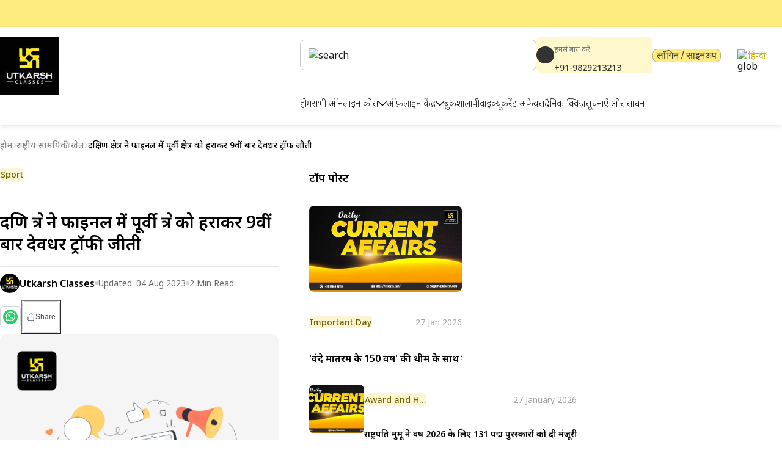

--- FILE ---
content_type: text/css; charset=UTF-8
request_url: https://utkarsh.com/_next/static/chunks/d6ad571049c9ca21.css
body_size: 3889
content:
@font-face{font-family:DM Sans;font-style:normal;font-weight:100 1000;font-display:swap;src:url(../media/c3cb240f9c892514-s.d8e4bce2.woff2)format("woff2");unicode-range:U+100-2BA,U+2BD-2C5,U+2C7-2CC,U+2CE-2D7,U+2DD-2FF,U+304,U+308,U+329,U+1D00-1DBF,U+1E00-1E9F,U+1EF2-1EFF,U+2020,U+20A0-20AB,U+20AD-20C0,U+2113,U+2C60-2C7F,U+A720-A7FF}@font-face{font-family:DM Sans;font-style:normal;font-weight:100 1000;font-display:swap;src:url(../media/5c285b27cdda1fe8-s.p.a62025f2.woff2)format("woff2");unicode-range:U+??,U+131,U+152-153,U+2BB-2BC,U+2C6,U+2DA,U+2DC,U+304,U+308,U+329,U+2000-206F,U+20AC,U+2122,U+2191,U+2193,U+2212,U+2215,U+FEFF,U+FFFD}@font-face{font-family:DM Sans Fallback;src:local(Arial);ascent-override:94.9%;descent-override:29.66%;line-gap-override:0.0%;size-adjust:104.53%}.dm_sans_a361bf63-module__vi9tUG__className{font-family:DM Sans,DM Sans Fallback;font-style:normal}.dm_sans_a361bf63-module__vi9tUG__variable{--font-dm-sans:"DM Sans","DM Sans Fallback"}
@font-face{font-family:Noto Sans;font-style:normal;font-weight:100 900;font-stretch:100%;font-display:swap;src:url(../media/d0daeb77ad486505-s.53fd57f3.woff2)format("woff2");unicode-range:U+460-52F,U+1C80-1C8A,U+20B4,U+2DE0-2DFF,U+A640-A69F,U+FE2E-FE2F}@font-face{font-family:Noto Sans;font-style:normal;font-weight:100 900;font-stretch:100%;font-display:swap;src:url(../media/13c8bea787795a91-s.3c7372c0.woff2)format("woff2");unicode-range:U+301,U+400-45F,U+490-491,U+4B0-4B1,U+2116}@font-face{font-family:Noto Sans;font-style:normal;font-weight:100 900;font-stretch:100%;font-display:swap;src:url(../media/fb34704f4f4f68ab-s.ce643c06.woff2)format("woff2");unicode-range:U+900-97F,U+1CD0-1CF9,U+200C-200D,U+20A8,U+20B9,U+20F0,U+25CC,U+A830-A839,U+A8E0-A8FF,U+11B00-11B09}@font-face{font-family:Noto Sans;font-style:normal;font-weight:100 900;font-stretch:100%;font-display:swap;src:url(../media/26229c3b890d5b41-s.d2027bdc.woff2)format("woff2");unicode-range:U+1F??}@font-face{font-family:Noto Sans;font-style:normal;font-weight:100 900;font-stretch:100%;font-display:swap;src:url(../media/ec173da4e4ac482c-s.6e8c23fe.woff2)format("woff2");unicode-range:U+370-377,U+37A-37F,U+384-38A,U+38C,U+38E-3A1,U+3A3-3FF}@font-face{font-family:Noto Sans;font-style:normal;font-weight:100 900;font-stretch:100%;font-display:swap;src:url(../media/eca1cc1e672884b5-s.080cd8a2.woff2)format("woff2");unicode-range:U+102-103,U+110-111,U+128-129,U+168-169,U+1A0-1A1,U+1AF-1B0,U+300-301,U+303-304,U+308-309,U+323,U+329,U+1EA0-1EF9,U+20AB}@font-face{font-family:Noto Sans;font-style:normal;font-weight:100 900;font-stretch:100%;font-display:swap;src:url(../media/05ce0245cbf07d46-s.bde6fdef.woff2)format("woff2");unicode-range:U+100-2BA,U+2BD-2C5,U+2C7-2CC,U+2CE-2D7,U+2DD-2FF,U+304,U+308,U+329,U+1D00-1DBF,U+1E00-1E9F,U+1EF2-1EFF,U+2020,U+20A0-20AB,U+20AD-20C0,U+2113,U+2C60-2C7F,U+A720-A7FF}@font-face{font-family:Noto Sans;font-style:normal;font-weight:100 900;font-stretch:100%;font-display:swap;src:url(../media/dc6d2a64e9dbf3bc-s.p.4b9eb7a1.woff2)format("woff2");unicode-range:U+??,U+131,U+152-153,U+2BB-2BC,U+2C6,U+2DA,U+2DC,U+304,U+308,U+329,U+2000-206F,U+20AC,U+2122,U+2191,U+2193,U+2212,U+2215,U+FEFF,U+FFFD}@font-face{font-family:Noto Sans Fallback;src:local(Arial);ascent-override:100.54%;descent-override:27.56%;line-gap-override:0.0%;size-adjust:106.33%}.noto_sans_f151324b-module__oA2pQG__className{font-family:Noto Sans,Noto Sans Fallback;font-style:normal}.noto_sans_f151324b-module__oA2pQG__variable{--font-noto_sans:"Noto Sans","Noto Sans Fallback"}
:root{--background:#fff;--foreground:#020202}@media (prefers-color-scheme:light){:root{--background:#fff;--foreground:#171717}}@media (prefers-color-scheme:dark){:root{--background:#fff;--foreground:#171717}}html,body{scroll-behavior:smooth;max-width:100vw;height:100%;min-height:100%;color:var(--foreground);background:#fff!important}body{color:var(--foreground);-webkit-font-smoothing:antialiased;-moz-osx-font-smoothing:grayscale;margin:0;background:#fff!important;padding:0!important}a{color:inherit;text-decoration:none;outline:none!important}input::-webkit-outer-spin-button{-webkit-appearance:none;margin:0}input::-webkit-inner-spin-button{-webkit-appearance:none;margin:0}input[type=number]{-moz-appearance:textfield}@media (prefers-color-scheme:dark){html{--lightningcss-light:initial;--lightningcss-dark: ;color-scheme:light}}@media (prefers-color-scheme:light){html{--lightningcss-light:initial;--lightningcss-dark: ;color-scheme:light}}.banner-splide .splide__arrow{opacity:1;background:#fff}.banner-splide .splide__arrow:disabled{opacity:1}.banner-splide .splide__arrow svg{width:1rem;height:1rem}.explore-exam-wrapper svg{color:#0a0a0a}.explore-exam-wrapper .chakra-accordion__itemContent{border-radius:0}.login-form button,.offline-dropdown button{border:0}.login-modal .close-btn{background-color:#e6e6e6;border-radius:50%;width:1.6rem;min-width:1.6rem;height:1.6rem}.login-modal .close-btn svg{color:#fff;width:20px;height:20px}.courses-modal .close-btn{background-color:#e6e6e6;border-radius:50%;width:1.6rem;min-width:1.6rem;height:1.6rem;top:20px;left:20px}.courses-modal .close-btn svg{color:#fff;width:20px;height:20px}.depositFees .close-btn{background-color:#e6e6e6;border-radius:50%;width:1.6rem;min-width:1.6rem;height:1.6rem;top:20px;right:20px}.depositFees .close-btn svg{color:#fff;width:20px;height:20px}.course-faculty .close-btn{background-color:#e6e6e6;border-radius:50%;width:1.6rem;min-width:1.6rem;height:1.6rem;top:20px;right:20px}.course-faculty .close-btn svg{color:#000;width:20px;height:20px}.galleryModal .close-btn{background-color:#e6e6e6;border-radius:50%;width:1.6rem;min-width:1.6rem;height:1.6rem;top:5px;right:5px}.galleryModal .close-btn svg{color:#7a7a7a;width:20px;height:20px}.videoreviewModal .close-btn{background-color:#fff;border-radius:50%;width:1.2rem;min-width:1.2rem;height:1.2rem;min-height:1.2rem;top:5px;right:5px}.videoreviewModal .close-btn svg{color:#000;width:24px;height:24px}.navbarCloseIcon svg{width:30px;height:30px}.courseCloseIconFilter{justify-content:start;width:18px;top:20px;left:20px}.courseCloseIconFilter svg{width:30px;height:30px}.directors-message-video .close-btn{background-color:#fff;border-radius:50%;width:1.6rem;min-width:1.6rem;height:1.6rem;top:5px;right:5px}.directors-message-video .close-btn svg{color:#000;width:20px;height:20px}.compareCloseIconFilter:hover{background-color:#fff}.compareCloseIconFilter{justify-content:start;width:18px;top:20px;left:20px}.compareCloseIconFilter svg{color:#fff;background-color:#e6e6e6;border-radius:50%;width:30px;height:30px;padding:4px}.navbarCloseIconFilter svg{width:20px;height:20px}.quizCloseIcon{justify-content:flex-start;left:15px;top:-40px!important}.footer-sticky-close svg{background-color:#fff;border-radius:50%;width:30px;height:30px;padding:4px}.footer-sticky-close{justify-content:flex-start;right:15px;top:-40px!important}.quizCloseIcon svg{background-color:#fff;border-radius:50%;width:30px;height:30px;padding:4px}.navbar-category .chakra-accordion__itemIndicator{color:#020202;transform:rotate(-90deg)}.navbar-category .chakra-accordion__itemIndicator svg{width:25px;height:25px}.navbar-category .css-1ic543h:is([open],[data-open],[data-state=open]){transform:rotate(-180deg)}.DatePickerFilter .react-datepicker__input-container input{color:#a3a3a3;border:1px solid #d4d4d4;border-radius:8px;width:100%;padding:12px 16px;font-size:14px;font-weight:500}.DatePickerFilter .react-datepicker__input-container input:focus-visible{color:#a3a3a3;border:1px solid #d4d4d4;border-radius:8px;outline:none}.pdf-download-fliter .react-datepicker__input-container input{color:#a3a3a3;background-color:#fbf9f9;border:1px solid #d4d4d4;border-radius:4px;width:100%;padding:8px 10px;font-size:14px;font-weight:500}.pdf-download-fliter .react-datepicker__input-container input:focus-visible{color:#a3a3a3;border:1px solid #d4d4d4;outline:none}.react-datepicker-popper{z-index:9!important}.swiper-wrapper{padding-bottom:10px}.explore-slider-wrapper .swiper-slide{margin-top:10px!important}.filter-wrapper button{color:#333;border:1px solid #c9c9c9;border-radius:8px;width:100%;padding:10px 15px;font-size:1rem}.radio-button-wrapper .css-13vx2na:is(:checked,[data-checked],[aria-checked=true],[data-state=checked]){background:#d4b200;border-color:#d4b200}.radio-button-course .css-rhac4l:is(:checked,[data-checked],[aria-checked=true],[data-state=checked]){border-color:#887f47}.radio-button-course .css-rhac4l .dot{background:#887f47}.checkbox-button-course .css-109iqsn:is([data-state=checked],[data-state=indeterminate]){color:#887f47;border-color:#887f47}.checkbox-button-course .css-109iqsn{border-color:#bcb37c}.dynamic-html-wrapper-footer p{font-size:.875rem}.dynamic-html-wrapper-footer h4{font-size:1.75rem}.dynamic-html-wrapper-footer h5{font-size:1.375rem}.dynamic-html-wrapper-footer h6{font-size:1.25rem}.content-box-wrapper h1,.content-box-wrapper h2,.content-box-wrapper h3,.content-box-wrapper h4,.content-box-wrapper h5,.content-box-wrapper h6,.content-box-wrapper p,.content-box-wrapper a,.content-box-wrapper ul,.content-box-wrapper li,.content-box-wrapper ol,.content-box-wrapper span,.content-box-wrapper div,.content-box-wrapper strong{margin-top:15px;margin-bottom:15px;line-height:1.4;font-family:DM Sans,DM Sans Fallback!important;font-style:normal!important}.content-box-wrapper h1{font-size:30px}.content-box-wrapper h2{font-size:26px}.content-box-wrapper h3{font-size:23px}.content-box-wrapper h4{font-size:20px}.content-box-wrapper h5{font-size:17px}.content-box-wrapper h6{font-size:14px}.content-box-wrapper ul,.content-box-wrapper ol{padding-left:20px}.content-box-wrapper p span{font-size:16px}.content-box-wrapper p,.content-box-wrapper span{margin-bottom:15px;font-family:DM Sans,DM Sans Fallback!important;font-style:normal!important}.content-box-wrapper a{color:#d4b200!important}.content-box-wrapper a:hover{text-decoration:underline}button{outline:none}.content-box-wrapper table{margin-bottom:15px;width:100%!important}.content-box-wrapper div:has(>table){overflow-x:auto}.content-box-wrapper table tbody tr td{padding:15px;font-size:15px;border-color:#bcb37c!important;height:auto!important}.content-box-wrapper table tbody tr td strong{font-size:15px;font-weight:500}.content-box-wrapper table tbody tr td p{margin:0}.content-box-wrapper.dark table tbody tr td{border:1px solid;padding:15px;font-size:15px;border-color:#bcb37c!important;height:auto!important}.react-datepicker__header{background-color:#fff!important;border-bottom:1px solid #fff!important}.react-datepicker{border-radius:.3rem;background-color:#fff!important;border:1px solid #e3e3e3!important;font-family:DM Sans,DM Sans Fallback!important;font-style:normal!important}.react-datepicker-popper[data-placement^=bottom] .react-datepicker__triangle{fill:#fff!important;color:#fff!important}.react-datepicker-popper .react-datepicker__triangle{stroke:#e3e3e3!important}.react-datepicker__month .react-datepicker__month-text,.react-datepicker__month .react-datepicker__quarter-text{padding:4px 6px;margin:3px!important}.react-datepicker__day{border-radius:50%!important}.react-datepicker__day:hover{scale:1.1}.datepicker__day--in-selecting-range,.react-datepicker__day--in-range,.react-datepicker__day--in-selecting-range:not([aria-disabled=true]):hover,.react-datepicker__day--in-selecting-range:not(.react-datepicker__day--in-range,.react-datepicker__month-text--in-range,.react-datepicker__quarter-text--in-range,.react-datepicker__year-text--in-range){color:#020202!important;background-color:#ffec7f!important}.react-datepicker__day--keyboard-selected{background-color:#fff4b4!important}.react-datepicker__day--selected{color:#020202!important;background-color:#fff4b4!important}.react-datepicker__year-dropdown,.react-datepicker__month-dropdown,.react-datepicker__month-year-dropdown{background-color:#fff!important}.react-datepicker__header__dropdown.react-datepicker__header__dropdown--select{padding:10px 0}.react-datepicker__month-dropdown-container.react-datepicker__month-dropdown-container--select:focus-visible,.react-datepicker__month-select:focus-visible{box-shadow:none;outline:0}.react-datepicker__month-select{color:#717680;border:1px solid #c9c9c9;border-radius:6px;padding:5px 6px;font-size:.875rem;font-weight:400}.react-datepicker__year-select{box-shadow:none;color:#717680;border:1px solid #c9c9c9;border-radius:6px;outline:0;padding:5px 6px;font-size:.875rem;font-weight:400}.download-wrapper .react-datepicker__day--keyboard-selected,.download-wrapper .react-datepicker__day--keyboard-selected:not([aria-disabled=true]):hover,.download-wrapper .react-datepicker__month-text--keyboard-selected,.download-wrapper .react-datepicker__month-text--keyboard-selected:not([aria-disabled=true]):hover,.download-wrapper .react-datepicker__day:not([aria-disabled=true]):hover,.download-wrapper .react-datepicker__month-text:not([aria-disabled=true]):hover{background-color:#ffec7f}.select-box button{color:#717680;border:1px solid #c9c9c9;border-radius:6px;padding:8px 12px;font-size:.875rem;font-weight:400}.DatePickerWrapper .react-datepicker-wrapper{width:100%;display:block!important}.DatePickerWrapper .react-datepicker-wrapper .DatePicker{color:#717680;border:1px solid #c9c9c9;border-radius:6px;width:100%;padding:8px 12px;font-size:.875rem;font-weight:400}.DatePickerWrapper .react-datepicker-wrapper .DatePicker:focus-visible{color:#717680;border:1px solid #c9c9c9;outline:none}.course-filter-wrapper .chakra-checkbox__control{border-radius:4px}.course-filter-wrapper .css-oo3nwl:is([data-state=checked],[data-state=indeterminate]){background:#4d4848}.header-navbar .nav-link{position:relative}.header-navbar .nav-link:hover:after,.header-navbar .nav-link.activeNav:after{content:"";z-index:2;background-color:#020202;width:100%;height:2px;position:absolute;bottom:-10px;left:50%;transform:translate(-50%)}iframe[id^=boltFrame]{pointer-events:auto!important}.indiana-scroll-container{scrollbar-width:none;-ms-overflow-style:none;overflow:auto}.indiana-scroll-container::-webkit-scrollbar{display:none}.swal2-small-container{z-index:9999}.swal2-small-popup{width:20em}.swal2-small-title{font-size:18px}.swal2-small-html{padding-top:0;font-size:14px}.swal2-small-icon{font-size:10px}.swal2-small-actions{margin-top:10px}.swal2-small-confirm-button{cursor:pointer;min-width:100px;padding:7px 10px;font-size:14px}div:where(.swal2-icon).swal2-error [class^=swal2-x-mark-line]{background-color:#bd0000!important}div:where(.swal2-icon).swal2-error{color:#bd0000!important;border-color:#bd0000!important}div:where(.swal2-icon){border:.35em solid #0000!important}.footer-content-wrapper h1,.footer-content-wrapper h2,.footer-content-wrapper h3,.footer-content-wrapper h4,.footer-content-wrapper h5,.footer-content-wrapper h6,.footer-content-wrapper p,.footer-content-wrapper a,.footer-content-wrapper ul,.footer-content-wrapper li,.footer-content-wrapper ol,.footer-content-wrapper span,.footer-content-wrapper div,.footer-content-wrapper strong{line-height:1.4;color:#fff!important;font-family:DM Sans,DM Sans Fallback!important;font-style:normal!important}@media only screen and (min-device-width:1024px) and (max-device-width:1366px) and (-webkit-min-device-pixel-ratio:2) and (orientation:portrait){.header nav{gap:1rem}.header nav p{font-size:14px}.pyqs-wrapper .inner{padding:1rem 0}.pyqs-wrapper .inner p{font-size:20px}.pyqs-wrapper .pyqs-btn{padding:2.5rem 1rem}.current-affairs-hero-wrapper a p,.current-affairs-hero-wrapper a .css-jfrjbq{padding:14px 12px;font-size:12px}.ShareBoxPYQ{min-width:290px}.quiz-box-wrapper-section{padding:6px!important}.quiz-box-wrapper-section .quiz-box-inner-section,.quiz-box-wrapper-section .quiz-box-inner-section .chakra-stack.css-1vgs9xj{gap:5px}.quiz-box-wrapper-section .quiz-box-inner-section p{font-size:13px}.top-post-date{white-space:nowrap;text-overflow:ellipsis;width:70px;overflow:hidden}.counter-number{font-size:30px!important}}@media (min-width:320px) and (max-width:480px){input{font-size:16px!important}}.swiper-auto-slides .swiper-slide{width:auto}.thumbs-swiper .swiper-slide.swiper-slide-thumb-active{border-radius:10px;transition:transform .3s;box-shadow:0 0 0 2px #ffd332}.ripple{pointer-events:none;background:#fff9;border-radius:50%;animation:.6s linear ripple-animation;position:absolute;transform:scale(0)}@keyframes ripple-animation{to{opacity:0;transform:scale(4)}}


--- FILE ---
content_type: application/javascript; charset=UTF-8
request_url: https://utkarsh.com/_next/static/chunks/1552e882d2d42500.js
body_size: 15363
content:
(globalThis.TURBOPACK||(globalThis.TURBOPACK=[])).push(["object"==typeof document?document.currentScript:void 0,73313,64722,71365,e=>{"use strict";e.i(47167);var t,r=e.i(64645),n=e.i(61849),i=e.i(8158),a=e.i(6368),a=a,o=a,u=((t=u||{}).uninitialized="uninitialized",t.pending="pending",t.fulfilled="fulfilled",t.rejected="rejected",t);function s(e){return{status:e,isUninitialized:"uninitialized"===e,isLoading:"pending"===e,isSuccess:"fulfilled"===e,isError:"rejected"===e}}var c=i.isPlainObject;function l(e){let t=0;for(let r in e)t++;return t}var d=e=>[].concat(...e);function f(e){return null!=e}var p=(...e)=>fetch(...e),y=e=>e.status>=200&&e.status<=299,h=e=>/ion\/(vnd\.api\+)?json/.test(e.get("content-type")||"");function g(e){if(!(0,i.isPlainObject)(e))return e;let t={...e};for(let[e,r]of Object.entries(t))void 0===r&&delete t[e];return t}function m({baseUrl:e,prepareHeaders:t=e=>e,fetchFn:r=p,paramsSerializer:n,isJsonContentType:a=h,jsonContentType:o="application/json",jsonReplacer:u,timeout:s,responseHandler:c,validateStatus:l,...d}={}){return"undefined"==typeof fetch&&r===p&&console.warn("Warning: `fetch` is not available. Please supply a custom `fetchFn` property to use `fetchBaseQuery` on SSR environments."),async(p,h,m)=>{let v,b,{getState:S,extra:k,endpoint:A,forced:O,type:w}=h,{url:C,headers:q=new Headers(d.headers),params:P,responseHandler:R=c??"json",validateStatus:j=l??y,timeout:E=s,...T}="string"==typeof p?{url:p}:p,M,D=h.signal;E&&(M=new AbortController,h.signal.addEventListener("abort",M.abort),D=M.signal);let Q={...d,signal:D,...T};q=new Headers(g(q)),Q.headers=await t(q,{getState:S,arg:p,extra:k,endpoint:A,forced:O,type:w,extraOptions:m})||q;let N=e=>"object"==typeof e&&((0,i.isPlainObject)(e)||Array.isArray(e)||"function"==typeof e.toJSON);if(!Q.headers.has("content-type")&&N(Q.body)&&Q.headers.set("content-type",o),N(Q.body)&&a(Q.headers)&&(Q.body=JSON.stringify(Q.body,u)),P){let e=~C.indexOf("?")?"&":"?";C+=e+(n?n(P):new URLSearchParams(g(P)))}let I=new Request(C=function(e,t){var r;if(!e)return t;if(!t)return e;if(r=t,RegExp("(^|:)//").test(r))return t;let n=e.endsWith("/")||!t.startsWith("?")?"/":"";return e=e.replace(/\/$/,""),t=t.replace(/^\//,""),`${e}${n}${t}`}(e,C),Q);v={request:new Request(C,Q)};let _,x=!1,z=M&&setTimeout(()=>{x=!0,M.abort()},E);try{_=await r(I)}catch(e){return{error:{status:x?"TIMEOUT_ERROR":"FETCH_ERROR",error:String(e)},meta:v}}finally{z&&clearTimeout(z),M?.signal.removeEventListener("abort",M.abort)}let K=_.clone();v.response=K;let U="";try{let e;if(await Promise.all([f(_,R).then(e=>b=e,t=>e=t),K.text().then(e=>U=e,()=>{})]),e)throw e}catch(e){return{error:{status:"PARSING_ERROR",originalStatus:_.status,data:U,error:String(e)},meta:v}}return j(_,b)?{data:b,meta:v}:{error:{status:_.status,data:b},meta:v}};async function f(e,t){if("function"==typeof t)return t(e);if("content-type"===t&&(t=a(e.headers)?"json":"text"),"json"===t){let t=await e.text();return t.length?JSON.parse(t):null}return e.text()}}var v=class{constructor(e,t){this.value=e,this.meta=t}},b=(0,r.createAction)("__rtkq/focused"),S=(0,r.createAction)("__rtkq/unfocused"),k=(0,r.createAction)("__rtkq/online"),A=(0,r.createAction)("__rtkq/offline"),O=!1;function w(e,t){let r,n,i,a;return t?t(e,{onFocus:b,onFocusLost:S,onOffline:A,onOnline:k}):(r=()=>e(b()),n=()=>e(k()),i=()=>e(A()),a=()=>{"visible"===window.document.visibilityState?r():e(S())},!O&&"undefined"!=typeof window&&window.addEventListener&&(window.addEventListener("visibilitychange",a,!1),window.addEventListener("focus",r,!1),window.addEventListener("online",n,!1),window.addEventListener("offline",i,!1),O=!0),()=>{window.removeEventListener("focus",r),window.removeEventListener("visibilitychange",a),window.removeEventListener("online",n),window.removeEventListener("offline",i),O=!1})}function C(e){return"query"===e.type}function q(e){return"infinitequery"===e.type}function P(e,t,r,n,i,a){return"function"==typeof e?e(t,r,n,i).filter(f).map(R).map(a):Array.isArray(e)?e.map(R).map(a):[]}function R(e){return"string"==typeof e?{type:e}:e}var j=Symbol("forceQueryFn"),E=e=>"function"==typeof e[j];function T(e){return e}var M=(e={})=>({...e,[r.SHOULD_AUTOBATCH]:!0});function D(e,{pages:t,pageParams:r}){let n=t.length-1;return e.getNextPageParam(t[n],t,r[n],r)}function Q(e,{pages:t,pageParams:r}){return e.getPreviousPageParam?.(t[0],t,r[0],r)}function N(e,t,n,i){return P(n[e.meta.arg.endpointName][t],(0,r.isFulfilled)(e)?e.payload:void 0,(0,r.isRejectedWithValue)(e)?e.payload:void 0,e.meta.arg.originalArgs,"baseQueryMeta"in e.meta?e.meta.baseQueryMeta:void 0,i)}function I(e,t,r){let n=e[t];n&&r(n)}function _(e){return("arg"in e?e.arg.fixedCacheKey:e.fixedCacheKey)??e.requestId}function x(e,t,r){let n=e[_(t)];n&&r(n)}var z={},K=Symbol.for("RTKQ/skipToken"),U={status:"uninitialized"},F=(0,a.produce)(U,()=>{}),L=(0,a.produce)(U,()=>{}),$=WeakMap?new WeakMap:void 0,B=({endpointName:e,queryArgs:t})=>{let r="",n=$?.get(t);if("string"==typeof n)r=n;else{let e=JSON.stringify(t,(e,t)=>(t="bigint"==typeof t?{$bigint:t.toString()}:t,t=(0,i.isPlainObject)(t)?Object.keys(t).sort().reduce((e,r)=>(e[r]=t[r],e),{}):t));(0,i.isPlainObject)(t)&&$?.set(t,e),r=e}return`${e}(${r})`};function H(...e){return function(t){let i=(0,n.weakMapMemoize)(e=>t.extractRehydrationInfo?.(e,{reducerPath:t.reducerPath??"api"})),a={reducerPath:"api",keepUnusedDataFor:60,refetchOnMountOrArgChange:!1,refetchOnFocus:!1,refetchOnReconnect:!1,invalidationBehavior:"delayed",...t,extractRehydrationInfo:i,serializeQueryArgs(e){let r=B;if("serializeQueryArgs"in e.endpointDefinition){let t=e.endpointDefinition.serializeQueryArgs;r=e=>{let r=t(e);return"string"==typeof r?r:B({...e,queryArgs:r})}}else t.serializeQueryArgs&&(r=t.serializeQueryArgs);return r(e)},tagTypes:[...t.tagTypes||[]]},o={endpointDefinitions:{},batch(e){e()},apiUid:(0,r.nanoid)(),extractRehydrationInfo:i,hasRehydrationInfo:(0,n.weakMapMemoize)(e=>null!=i(e))},u={injectEndpoints:function(e){for(let[t,n]of Object.entries(e.endpoints({query:e=>({...e,type:"query"}),mutation:e=>({...e,type:"mutation"}),infiniteQuery:e=>({...e,type:"infinitequery"})}))){if(!0!==e.overrideExisting&&t in o.endpointDefinitions){if("throw"===e.overrideExisting)throw Error((0,r.formatProdErrorMessage)(39));continue}for(let e of(o.endpointDefinitions[t]=n,s))e.injectEndpoint(t,n)}return u},enhanceEndpoints({addTagTypes:e,endpoints:t}){if(e)for(let t of e)a.tagTypes.includes(t)||a.tagTypes.push(t);if(t)for(let[e,r]of Object.entries(t))"function"==typeof r?r(o.endpointDefinitions[e]):Object.assign(o.endpointDefinitions[e]||{},r);return u}},s=e.map(e=>e.init(u,a,o));return u.injectEndpoints({endpoints:t.endpoints})}}function W(e,...t){return Object.assign(e,...t)}var G=({reducerPath:e,api:t,queryThunk:n,context:i,internalState:a,selectors:{selectQueryEntry:o,selectConfig:u}})=>{let{removeQueryResult:s,unsubscribeQueryResult:c,cacheEntriesUpserted:l}=t.internalActions,d=(0,r.isAnyOf)(c.match,n.fulfilled,n.rejected,l.match);function f(e){let t=a.currentSubscriptions[e];return!!t&&!function(e){for(let t in e)return!1;return!0}(t)}let p={};function y(e,t,r){let n=t.getState();for(let a of e){let e=o(n,a);!function(e,t,r,n){let a=i.endpointDefinitions[t],o=a?.keepUnusedDataFor??n.keepUnusedDataFor;if(o===1/0)return;let u=Math.max(0,Math.min(o,2147482.647));if(!f(e)){let t=p[e];t&&clearTimeout(t),p[e]=setTimeout(()=>{f(e)||r.dispatch(s({queryCacheKey:e})),delete p[e]},1e3*u)}}(a,e?.endpointName,t,r)}}return(e,r,n)=>{let a=u(r.getState());if(d(e)){let t;if(l.match(e))t=e.payload.map(e=>e.queryDescription.queryCacheKey);else{let{queryCacheKey:r}=c.match(e)?e.payload:e.meta.arg;t=[r]}y(t,r,a)}if(t.util.resetApiState.match(e))for(let[e,t]of Object.entries(p))t&&clearTimeout(t),delete p[e];if(i.hasRehydrationInfo(e)){let{queries:t}=i.extractRehydrationInfo(e);y(Object.keys(t),r,a)}}},J=Error("Promise never resolved before cacheEntryRemoved."),V=({api:e,reducerPath:t,context:n,queryThunk:i,mutationThunk:a,internalState:o,selectors:{selectQueryEntry:u,selectApiState:s}})=>{let c=(0,r.isAsyncThunkAction)(i),l=(0,r.isAsyncThunkAction)(a),d=(0,r.isFulfilled)(i,a),f={};function p(e,t,r){let n=f[e];n?.valueResolved&&(n.valueResolved({data:t,meta:r}),delete n.valueResolved)}function y(e){let t=f[e];t&&(delete f[e],t.cacheEntryRemoved())}function h(t,r,i,a,o){let u=n.endpointDefinitions[t],s=u?.onCacheEntryAdded;if(!s)return;let c={},l=new Promise(e=>{c.cacheEntryRemoved=e}),d=Promise.race([new Promise(e=>{c.valueResolved=e}),l.then(()=>{throw J})]);d.catch(()=>{}),f[i]=c;let p=e.endpoints[t].select("query"===u.type?r:i),y=a.dispatch((e,t,r)=>r),h={...a,getCacheEntry:()=>p(a.getState()),requestId:o,extra:y,updateCachedData:"query"===u.type?n=>a.dispatch(e.util.updateQueryData(t,r,n)):void 0,cacheDataLoaded:d,cacheEntryRemoved:l};Promise.resolve(s(r,h)).catch(e=>{if(e!==J)throw e})}return(r,n,o)=>{var s;let g=c(s=r)?s.meta.arg.queryCacheKey:l(s)?s.meta.arg.fixedCacheKey??s.meta.requestId:e.internalActions.removeQueryResult.match(s)?s.payload.queryCacheKey:e.internalActions.removeMutationResult.match(s)?_(s.payload):"";function m(e,t,r,i){let a=u(o,t),s=u(n.getState(),t);!a&&s&&h(e,i,t,n,r)}if(i.pending.match(r))m(r.meta.arg.endpointName,g,r.meta.requestId,r.meta.arg.originalArgs);else if(e.internalActions.cacheEntriesUpserted.match(r))for(let{queryDescription:e,value:t}of r.payload){let{endpointName:n,originalArgs:i,queryCacheKey:a}=e;m(n,a,r.meta.requestId,i),p(a,t,{})}else if(a.pending.match(r))n.getState()[t].mutations[g]&&h(r.meta.arg.endpointName,r.meta.arg.originalArgs,g,n,r.meta.requestId);else if(d(r))p(g,r.payload,r.meta.baseQueryMeta);else if(e.internalActions.removeQueryResult.match(r)||e.internalActions.removeMutationResult.match(r))y(g);else if(e.util.resetApiState.match(r))for(let e of Object.keys(f))y(e)}},Y=({api:e,context:{apiUid:t},reducerPath:r})=>(r,n)=>{e.util.resetApiState.match(r)&&n.dispatch(e.internalActions.middlewareRegistered(t))},X=({reducerPath:e,context:t,context:{endpointDefinitions:n},mutationThunk:i,queryThunk:a,api:o,assertTagType:u,refetchQuery:s,internalState:c})=>{let{removeQueryResult:d}=o.internalActions,f=(0,r.isAnyOf)((0,r.isFulfilled)(i),(0,r.isRejectedWithValue)(i)),p=(0,r.isAnyOf)((0,r.isFulfilled)(i,a),(0,r.isRejected)(i,a)),y=[];function h(r,n){let i=n.getState(),a=i[e];if(y.push(...r),"delayed"===a.config.invalidationBehavior&&function(e){let{queries:t,mutations:r}=e;for(let e of[t,r])for(let t in e)if(e[t]?.status==="pending")return!0;return!1}(a))return;let u=y;if(y=[],0===u.length)return;let f=o.util.selectInvalidatedBy(i,u);t.batch(()=>{for(let{queryCacheKey:e}of Array.from(f.values())){let t=a.queries[e],r=c.currentSubscriptions[e]??{};t&&(0===l(r)?n.dispatch(d({queryCacheKey:e})):"uninitialized"!==t.status&&n.dispatch(s(t)))}})}return(e,t)=>{f(e)?h(N(e,"invalidatesTags",n,u),t):p(e)?h([],t):o.util.invalidateTags.match(e)&&h(P(e.payload,void 0,void 0,void 0,void 0,u),t)}},Z=({reducerPath:e,queryThunk:t,api:r,refetchQuery:n,internalState:i})=>{let a={};function o({queryCacheKey:t},r){let u=r.getState()[e],s=u.queries[t],l=i.currentSubscriptions[t];if(!s||"uninitialized"===s.status)return;let{lowestPollingInterval:d,skipPollingIfUnfocused:f}=c(l);if(!Number.isFinite(d))return;let p=a[t];p?.timeout&&(clearTimeout(p.timeout),p.timeout=void 0);let y=Date.now()+d;a[t]={nextPollTimestamp:y,pollingInterval:d,timeout:setTimeout(()=>{(u.config.focused||!f)&&r.dispatch(n(s)),o({queryCacheKey:t},r)},d)}}function u({queryCacheKey:t},r){let n=r.getState()[e].queries[t],u=i.currentSubscriptions[t];if(!n||"uninitialized"===n.status)return;let{lowestPollingInterval:l}=c(u);if(!Number.isFinite(l))return void s(t);let d=a[t],f=Date.now()+l;(!d||f<d.nextPollTimestamp)&&o({queryCacheKey:t},r)}function s(e){let t=a[e];t?.timeout&&clearTimeout(t.timeout),delete a[e]}function c(e={}){let t=!1,r=1/0;for(let n in e)e[n].pollingInterval&&(r=Math.min(e[n].pollingInterval,r),t=e[n].skipPollingIfUnfocused||t);return{lowestPollingInterval:r,skipPollingIfUnfocused:t}}return(e,n)=>{(r.internalActions.updateSubscriptionOptions.match(e)||r.internalActions.unsubscribeQueryResult.match(e))&&u(e.payload,n),(t.pending.match(e)||t.rejected.match(e)&&e.meta.condition)&&u(e.meta.arg,n),(t.fulfilled.match(e)||t.rejected.match(e)&&!e.meta.condition)&&o(e.meta.arg,n),r.util.resetApiState.match(e)&&function(){for(let e of Object.keys(a))s(e)}()}},ee=({api:e,context:t,queryThunk:n,mutationThunk:i})=>{let a=(0,r.isPending)(n,i),o=(0,r.isRejected)(n,i),u=(0,r.isFulfilled)(n,i),s={};return(r,n)=>{if(a(r)){let{requestId:i,arg:{endpointName:a,originalArgs:o}}=r.meta,u=t.endpointDefinitions[a],c=u?.onQueryStarted;if(c){let t={},r=new Promise((e,r)=>{t.resolve=e,t.reject=r});r.catch(()=>{}),s[i]=t;let l=e.endpoints[a].select("query"===u.type?o:i),d=n.dispatch((e,t,r)=>r),f={...n,getCacheEntry:()=>l(n.getState()),requestId:i,extra:d,updateCachedData:"query"===u.type?t=>n.dispatch(e.util.updateQueryData(a,o,t)):void 0,queryFulfilled:r};c(o,f)}}else if(u(r)){let{requestId:e,baseQueryMeta:t}=r.meta;s[e]?.resolve({data:r.payload,meta:t}),delete s[e]}else if(o(r)){let{requestId:e,rejectedWithValue:t,baseQueryMeta:n}=r.meta;s[e]?.reject({error:r.payload??r.error,isUnhandledError:!t,meta:n}),delete s[e]}}},et=Symbol(),er=({createSelector:e=n.createSelector}={})=>({name:et,init(t,{baseQuery:n,tagTypes:u,reducerPath:p,serializeQueryArgs:y,keepUnusedDataFor:h,refetchOnMountOrArgChange:g,refetchOnFocus:m,refetchOnReconnect:O,invalidationBehavior:w},U){(0,o.enablePatches)();let $=e=>e;Object.assign(t,{reducerPath:p,endpoints:{},internalActions:{onOnline:k,onOffline:A,onFocus:b,onFocusLost:S},util:{}});let B=function({serializeQueryArgs:e,reducerPath:t,createSelector:r}){let n=e=>F,i=e=>L;return{buildQuerySelector:function(e,t){return l(e,t,a)},buildInfiniteQuerySelector:function(e,t){let{infiniteQueryOptions:r}=t;return l(e,t,function(e){var t,n,i,a;let o={...e,...s(e.status)},{isLoading:u,isError:c,direction:l}=o,d="forward"===l,f="backward"===l;return{...o,hasNextPage:(t=r,!!(n=o.data)&&null!=D(t,n)),hasPreviousPage:(i=r,!!(a=o.data)&&!!i.getPreviousPageParam&&null!=Q(i,a)),isFetchingNextPage:u&&d,isFetchingPreviousPage:u&&f,isFetchNextPageError:c&&d,isFetchPreviousPageError:c&&f}})},buildMutationSelector:function(){return e=>{let n;return r((n="object"==typeof e?_(e)??K:e)===K?i:e=>(function(e){return e[t]})(e)?.mutations?.[n]??L,a)}},selectInvalidatedBy:function(e,r){let n=e[t],i=new Set;for(let e of r.filter(f).map(R)){let t=n.provided[e.type];if(t)for(let r of(void 0!==e.id?t[e.id]:d(Object.values(t)))??[])i.add(r)}return d(Array.from(i.values()).map(e=>{let t=n.queries[e];return t?[{queryCacheKey:e,endpointName:t.endpointName,originalArgs:t.originalArgs}]:[]}))},selectCachedArgsForQuery:function(e,t){return Object.values(u(e)).filter(e=>e?.endpointName===t&&"uninitialized"!==e.status).map(e=>e.originalArgs)},selectApiState:o,selectQueries:u,selectMutations:function(e){return function(e){return e[t]}(e)?.mutations},selectQueryEntry:c,selectConfig:function(e){return function(e){return e[t]}(e)?.config}};function a(e){return{...e,...s(e.status)}}function o(e){return e[t]}function u(e){return e[t]?.queries}function c(e,t){return u(e)?.[t]}function l(t,i,a){return o=>{if(o===K)return r(n,a);let u=e({queryArgs:o,endpointDefinition:i,endpointName:t});return r(e=>c(e,u)??F,a)}}}({serializeQueryArgs:y,reducerPath:p,createSelector:e}),{selectInvalidatedBy:H,selectCachedArgsForQuery:J,buildQuerySelector:er,buildInfiniteQuerySelector:en,buildMutationSelector:ei}=B;W(t.util,{selectInvalidatedBy:H,selectCachedArgsForQuery:J});let{queryThunk:ea,infiniteQueryThunk:eo,mutationThunk:eu,patchQueryData:es,updateQueryData:ec,upsertQueryData:el,prefetch:ed,buildMatchThunkActions:ef}=function({reducerPath:e,baseQuery:t,context:{endpointDefinitions:n},serializeQueryArgs:i,api:a,assertTagType:u,selectors:s}){function c(e,t,r=0){let n=[t,...e];return r&&n.length>r?n.slice(0,-1):n}function l(e,t,r=0){let n=[...e,t];return r&&n.length>r?n.slice(1):n}let d=(e,t)=>e.query&&e[t]?e[t]:T,f=async(e,{signal:r,abort:i,rejectWithValue:a,fulfillWithValue:o,dispatch:u,getState:f,extra:y})=>{let h=n[e.endpointName];try{let n,a=d(h,"transformResponse"),m={signal:r,abort:i,dispatch:u,getState:f,extra:y,endpoint:e.endpointName,type:e.type,forced:"query"===e.type?p(e,f()):void 0,queryCacheKey:"query"===e.type?e.queryCacheKey:void 0},b="query"===e.type?e[j]:void 0,S=async(t,r,n,i)=>{if(null==r&&t.pages.length)return Promise.resolve({data:t});let a={queryArg:e.originalArgs,pageParam:r},o=await g(a),u=i?c:l;return{data:{pages:u(t.pages,o.data,n),pageParams:u(t.pageParams,r,n)}}};async function g(e){let r,{extraOptions:n}=h;if((r=b?b():h.query?await t(h.query(e),m,n):await h.queryFn(e,m,n,e=>t(e,m,n))).error)throw new v(r.error,r.meta);let i=await a(r.data,r.meta,e);return{...r,data:i}}if("query"===e.type&&"infiniteQueryOptions"in h){let t,{infiniteQueryOptions:r}=h,{maxPages:i=1/0}=r,a=s.selectQueryEntry(f(),e.queryCacheKey)?.data,o=(!p(e,f())||e.direction)&&a?a:{pages:[],pageParams:[]};if("direction"in e&&e.direction&&o.pages.length){let n="backward"===e.direction,a=(n?Q:D)(r,o);t=await S(o,a,i,n)}else{let{initialPageParam:n=r.initialPageParam}=e,u=a?.pageParams??[],s=u[0]??n,c=u.length;t=await S(o,s,i),b&&(t={data:t.data.pages[0]});for(let e=1;e<c;e++){let e=D(r,t.data);t=await S(t.data,e,i)}}n=t}else n=await g(e.originalArgs);return o(n.data,M({fulfilledTimeStamp:Date.now(),baseQueryMeta:n.meta}))}catch(r){let t=r;if(t instanceof v){let r=d(h,"transformErrorResponse");try{return a(await r(t.value,t.meta,e.originalArgs),M({baseQueryMeta:t.meta}))}catch(e){t=e}}throw console.error(t),t}};function p(e,t){let r=s.selectQueryEntry(t,e.queryCacheKey),n=s.selectConfig(t).refetchOnMountOrArgChange,i=r?.fulfilledTimeStamp,a=e.forceRefetch??(e.subscribe&&n);return!!a&&(!0===a||(Number(new Date)-Number(i))/1e3>=a)}let y=()=>(0,r.createAsyncThunk)(`${e}/executeQuery`,f,{getPendingMeta({arg:e}){let t=n[e.endpointName];return M({startedTimeStamp:Date.now(),...q(t)?{direction:e.direction}:{}})},condition(e,{getState:t}){let r=t(),i=s.selectQueryEntry(r,e.queryCacheKey),a=i?.fulfilledTimeStamp,o=e.originalArgs,u=i?.originalArgs,c=n[e.endpointName],l=e.direction;return!!E(e)||i?.status!=="pending"&&(!!(p(e,r)||C(c)&&c?.forceRefetch?.({currentArg:o,previousArg:u,endpointState:i,state:r}))||!a||!!l)},dispatchConditionRejection:!0}),h=y(),g=y();function m(e){return t=>t?.meta?.arg?.endpointName===e}return{queryThunk:h,mutationThunk:(0,r.createAsyncThunk)(`${e}/executeMutation`,f,{getPendingMeta:()=>M({startedTimeStamp:Date.now()})}),infiniteQueryThunk:g,prefetch:(e,t,r)=>(n,i)=>{let o="force"in r&&r.force,u="ifOlderThan"in r&&r.ifOlderThan,s=(r=!0)=>a.endpoints[e].initiate(t,{forceRefetch:r,isPrefetch:!0}),c=a.endpoints[e].select(t)(i());if(o)n(s());else if(u){let e=c?.fulfilledTimeStamp;if(!e)return void n(s());(Number(new Date)-Number(new Date(e)))/1e3>=u&&n(s())}else n(s(!1))},updateQueryData:(e,t,r,n=!0)=>(i,u)=>{let s,c=a.endpoints[e].select(t)(u()),l={patches:[],inversePatches:[],undo:()=>i(a.util.patchQueryData(e,t,l.inversePatches,n))};if("uninitialized"===c.status)return l;if("data"in c)if((0,o.isDraftable)(c.data)){let[e,t,n]=(0,o.produceWithPatches)(c.data,r);l.patches.push(...t),l.inversePatches.push(...n),s=e}else s=r(c.data),l.patches.push({op:"replace",path:[],value:s}),l.inversePatches.push({op:"replace",path:[],value:c.data});return 0===l.patches.length||i(a.util.patchQueryData(e,t,l.patches,n)),l},upsertQueryData:(e,t,r)=>n=>n(a.endpoints[e].initiate(t,{subscribe:!1,forceRefetch:!0,[j]:()=>({data:r})})),patchQueryData:(e,t,r,o)=>(s,c)=>{let l=n[e],d=i({queryArgs:t,endpointDefinition:l,endpointName:e});if(s(a.internalActions.queryResultPatched({queryCacheKey:d,patches:r})),!o)return;let f=a.endpoints[e].select(t)(c()),p=P(l.providesTags,f.data,void 0,t,{},u);s(a.internalActions.updateProvidedBy({queryCacheKey:d,providedTags:p}))},buildMatchThunkActions:function(e,t){return{matchPending:(0,r.isAllOf)((0,r.isPending)(e),m(t)),matchFulfilled:(0,r.isAllOf)((0,r.isFulfilled)(e),m(t)),matchRejected:(0,r.isAllOf)((0,r.isRejected)(e),m(t))}}}}({baseQuery:n,reducerPath:p,context:U,api:t,serializeQueryArgs:y,assertTagType:$,selectors:B}),{reducer:ep,actions:ey}=function({reducerPath:e,queryThunk:t,mutationThunk:n,serializeQueryArgs:u,context:{endpointDefinitions:s,apiUid:l,extractRehydrationInfo:d,hasRehydrationInfo:f},assertTagType:p,config:y}){let h=(0,r.createAction)(`${e}/resetApiState`);function g(e,t,r,n){e[t.queryCacheKey]??={status:"uninitialized",endpointName:t.endpointName},I(e,t.queryCacheKey,e=>{e.status="pending",e.requestId=r&&e.requestId?e.requestId:n.requestId,void 0!==t.originalArgs&&(e.originalArgs=t.originalArgs),e.startedTimeStamp=n.startedTimeStamp,q(s[n.arg.endpointName])&&"direction"in t&&(e.direction=t.direction)})}function m(e,t,r,n){I(e,t.arg.queryCacheKey,e=>{if(e.requestId!==t.requestId&&!n)return;let{merge:i}=s[t.arg.endpointName];if(e.status="fulfilled",i)if(void 0!==e.data){let{fulfilledTimeStamp:n,arg:o,baseQueryMeta:u,requestId:s}=t,c=(0,a.produce)(e.data,e=>i(e,r,{arg:o.originalArgs,baseQueryMeta:u,fulfilledTimeStamp:n,requestId:s}));e.data=c}else e.data=r;else e.data=s[t.arg.endpointName].structuralSharing??!0?function e(t,r){if(t===r||!(c(t)&&c(r)||Array.isArray(t)&&Array.isArray(r)))return r;let n=Object.keys(r),i=Object.keys(t),a=n.length===i.length,o=Array.isArray(r)?[]:{};for(let i of n)o[i]=e(t[i],r[i]),a&&(a=t[i]===o[i]);return a?t:o}((0,o.isDraft)(e.data)?(0,o.original)(e.data):e.data,r):r;delete e.error,e.fulfilledTimeStamp=t.fulfilledTimeStamp})}let v=(0,r.createSlice)({name:`${e}/queries`,initialState:z,reducers:{removeQueryResult:{reducer(e,{payload:{queryCacheKey:t}}){delete e[t]},prepare:(0,r.prepareAutoBatched)()},cacheEntriesUpserted:{reducer(e,t){for(let r of t.payload){let{queryDescription:n,value:i}=r;g(e,n,!0,{arg:n,requestId:t.meta.requestId,startedTimeStamp:t.meta.timestamp}),m(e,{arg:n,requestId:t.meta.requestId,fulfilledTimeStamp:t.meta.timestamp,baseQueryMeta:{}},i,!0)}},prepare:e=>({payload:e.map(e=>{let{endpointName:t,arg:r,value:n}=e,i=s[t];return{queryDescription:{type:"query",endpointName:t,originalArgs:e.arg,queryCacheKey:u({queryArgs:r,endpointDefinition:i,endpointName:t})},value:n}}),meta:{[r.SHOULD_AUTOBATCH]:!0,requestId:(0,r.nanoid)(),timestamp:Date.now()}})},queryResultPatched:{reducer(e,{payload:{queryCacheKey:t,patches:r}}){I(e,t,e=>{e.data=(0,o.applyPatches)(e.data,r.concat())})},prepare:(0,r.prepareAutoBatched)()}},extraReducers(e){e.addCase(t.pending,(e,{meta:t,meta:{arg:r}})=>{let n=E(r);g(e,r,n,t)}).addCase(t.fulfilled,(e,{meta:t,payload:r})=>{let n=E(t.arg);m(e,t,r,n)}).addCase(t.rejected,(e,{meta:{condition:t,arg:r,requestId:n},error:i,payload:a})=>{I(e,r.queryCacheKey,e=>{if(t);else{if(e.requestId!==n)return;e.status="rejected",e.error=a??i}})}).addMatcher(f,(e,t)=>{let{queries:r}=d(t);for(let[t,n]of Object.entries(r))(n?.status==="fulfilled"||n?.status==="rejected")&&(e[t]=n)})}}),O=(0,r.createSlice)({name:`${e}/mutations`,initialState:z,reducers:{removeMutationResult:{reducer(e,{payload:t}){let r=_(t);r in e&&delete e[r]},prepare:(0,r.prepareAutoBatched)()}},extraReducers(e){e.addCase(n.pending,(e,{meta:t,meta:{requestId:r,arg:n,startedTimeStamp:i}})=>{n.track&&(e[_(t)]={requestId:r,status:"pending",endpointName:n.endpointName,startedTimeStamp:i})}).addCase(n.fulfilled,(e,{payload:t,meta:r})=>{r.arg.track&&x(e,r,e=>{e.requestId===r.requestId&&(e.status="fulfilled",e.data=t,e.fulfilledTimeStamp=r.fulfilledTimeStamp)})}).addCase(n.rejected,(e,{payload:t,error:r,meta:n})=>{n.arg.track&&x(e,n,e=>{e.requestId===n.requestId&&(e.status="rejected",e.error=t??r)})}).addMatcher(f,(e,t)=>{let{mutations:r}=d(t);for(let[t,n]of Object.entries(r))(n?.status==="fulfilled"||n?.status==="rejected")&&t!==n?.requestId&&(e[t]=n)})}}),w=(0,r.createSlice)({name:`${e}/invalidation`,initialState:z,reducers:{updateProvidedBy:{reducer(e,t){let{queryCacheKey:r,providedTags:n}=t.payload;for(let t of Object.values(e))for(let e of Object.values(t)){let t=e.indexOf(r);-1!==t&&e.splice(t,1)}for(let{type:t,id:i}of n){let n=(e[t]??={})[i||"__internal_without_id"]??=[];n.includes(r)||n.push(r)}},prepare:(0,r.prepareAutoBatched)()}},extraReducers(e){e.addCase(v.actions.removeQueryResult,(e,{payload:{queryCacheKey:t}})=>{for(let r of Object.values(e))for(let e of Object.values(r)){let r=e.indexOf(t);-1!==r&&e.splice(r,1)}}).addMatcher(f,(e,t)=>{let{provided:r}=d(t);for(let[t,n]of Object.entries(r))for(let[r,i]of Object.entries(n)){let n=(e[t]??={})[r||"__internal_without_id"]??=[];for(let e of i)n.includes(e)||n.push(e)}}).addMatcher((0,r.isAnyOf)((0,r.isFulfilled)(t),(0,r.isRejectedWithValue)(t)),(e,t)=>{C(e,t)}).addMatcher(v.actions.cacheEntriesUpserted.match,(e,t)=>{for(let{queryDescription:r,value:n}of t.payload)C(e,{type:"UNKNOWN",payload:n,meta:{requestStatus:"fulfilled",requestId:"UNKNOWN",arg:r}})})}});function C(e,t){let r=N(t,"providesTags",s,p),{queryCacheKey:n}=t.meta.arg;w.caseReducers.updateProvidedBy(e,w.actions.updateProvidedBy({queryCacheKey:n,providedTags:r}))}let P=(0,r.createSlice)({name:`${e}/subscriptions`,initialState:z,reducers:{updateSubscriptionOptions(e,t){},unsubscribeQueryResult(e,t){},internal_getRTKQSubscriptions(){}}}),R=(0,r.createSlice)({name:`${e}/internalSubscriptions`,initialState:z,reducers:{subscriptionsUpdated:{reducer:(e,t)=>(0,o.applyPatches)(e,t.payload),prepare:(0,r.prepareAutoBatched)()}}}),j=(0,r.createSlice)({name:`${e}/config`,initialState:{online:"undefined"==typeof navigator||void 0===navigator.onLine||navigator.onLine,focused:"undefined"==typeof document||"hidden"!==document.visibilityState,middlewareRegistered:!1,...y},reducers:{middlewareRegistered(e,{payload:t}){e.middlewareRegistered="conflict"!==e.middlewareRegistered&&l===t||"conflict"}},extraReducers:e=>{e.addCase(k,e=>{e.online=!0}).addCase(A,e=>{e.online=!1}).addCase(b,e=>{e.focused=!0}).addCase(S,e=>{e.focused=!1}).addMatcher(f,e=>({...e}))}}),T=(0,i.combineReducers)({queries:v.reducer,mutations:O.reducer,provided:w.reducer,subscriptions:R.reducer,config:j.reducer});return{reducer:(e,t)=>T(h.match(t)?void 0:e,t),actions:{...j.actions,...v.actions,...P.actions,...R.actions,...O.actions,...w.actions,resetApiState:h}}}({context:U,queryThunk:ea,infiniteQueryThunk:eo,mutationThunk:eu,serializeQueryArgs:y,reducerPath:p,assertTagType:$,config:{refetchOnFocus:m,refetchOnReconnect:O,refetchOnMountOrArgChange:g,keepUnusedDataFor:h,reducerPath:p,invalidationBehavior:w}});W(t.util,{patchQueryData:es,updateQueryData:ec,upsertQueryData:el,prefetch:ed,resetApiState:ey.resetApiState,upsertQueryEntries:ey.cacheEntriesUpserted}),W(t.internalActions,ey);let{middleware:eh,actions:eg}=function(e){let{reducerPath:t,queryThunk:n,api:a,context:u}=e,{apiUid:s}=u,c={invalidateTags:(0,r.createAction)(`${t}/invalidateTags`)},d=e=>e.type.startsWith(`${t}/`),f=[Y,G,X,Z,V,ee];return{middleware:r=>{let n=!1,c={...e,internalState:{currentSubscriptions:{}},refetchQuery:p,isThisApiSliceAction:d},y=f.map(e=>e(c)),h=(({api:e,queryThunk:t,internalState:r})=>{let n=`${e.reducerPath}/subscriptions`,i=null,a=null,{updateSubscriptionOptions:u,unsubscribeQueryResult:s}=e.internalActions,c=()=>r.currentSubscriptions,d={getSubscriptions:c,getSubscriptionCount:e=>l(c()[e]??{}),isRequestSubscribed:(e,t)=>{let r=c();return!!r?.[e]?.[t]}};return(c,l)=>{if(i||(i=JSON.parse(JSON.stringify(r.currentSubscriptions))),e.util.resetApiState.match(c))return i=r.currentSubscriptions={},a=null,[!0,!1];if(e.internalActions.internal_getRTKQSubscriptions.match(c))return[!1,d];let f=((r,n)=>{if(u.match(n)){let{queryCacheKey:e,requestId:t,options:i}=n.payload;return r?.[e]?.[t]&&(r[e][t]=i),!0}if(s.match(n)){let{queryCacheKey:e,requestId:t}=n.payload;return r[e]&&delete r[e][t],!0}if(e.internalActions.removeQueryResult.match(n))return delete r[n.payload.queryCacheKey],!0;if(t.pending.match(n)){let{meta:{arg:e,requestId:t}}=n,i=r[e.queryCacheKey]??={};return i[`${t}_running`]={},e.subscribe&&(i[t]=e.subscriptionOptions??i[t]??{}),!0}let i=!1;if(t.fulfilled.match(n)||t.rejected.match(n)){let e=r[n.meta.arg.queryCacheKey]||{},t=`${n.meta.requestId}_running`;i||=!!e[t],delete e[t]}if(t.rejected.match(n)){let{meta:{condition:e,arg:t,requestId:a}}=n;if(e&&t.subscribe){let e=r[t.queryCacheKey]??={};e[a]=t.subscriptionOptions??e[a]??{},i=!0}}return i})(r.currentSubscriptions,c),p=!0;if(f){a||(a=setTimeout(()=>{let t=JSON.parse(JSON.stringify(r.currentSubscriptions)),[,n]=(0,o.produceWithPatches)(i,()=>t);l.next(e.internalActions.subscriptionsUpdated(n)),i=t,a=null},500));let u="string"==typeof c.type&&!!c.type.startsWith(n),s=t.rejected.match(c)&&c.meta.condition&&!!c.meta.arg.subscribe;p=!u&&!s}return[p,!1]}})(c),g=(({reducerPath:e,context:t,api:r,refetchQuery:n,internalState:i})=>{let{removeQueryResult:a}=r.internalActions;function o(r,o){let u=r.getState()[e],s=u.queries,c=i.currentSubscriptions;t.batch(()=>{for(let e of Object.keys(c)){let t=s[e],i=c[e];i&&t&&(Object.values(i).some(e=>!0===e[o])||Object.values(i).every(e=>void 0===e[o])&&u.config[o])&&(0===l(i)?r.dispatch(a({queryCacheKey:e})):"uninitialized"!==t.status&&r.dispatch(n(t)))}})}return(e,t)=>{b.match(e)&&o(t,"refetchOnFocus"),k.match(e)&&o(t,"refetchOnReconnect")}})(c);return e=>o=>{let c;if(!(0,i.isAction)(o))return e(o);n||(n=!0,r.dispatch(a.internalActions.middlewareRegistered(s)));let l={...r,next:e},f=r.getState(),[p,m]=h(o,l,f);if(c=p?e(o):m,r.getState()[t]&&(g(o,l,f),d(o)||u.hasRehydrationInfo(o)))for(let e of y)e(o,l,f);return c}},actions:c};function p(t){return e.api.endpoints[t.endpointName].initiate(t.originalArgs,{subscribe:!1,forceRefetch:!0})}}({reducerPath:p,context:U,queryThunk:ea,mutationThunk:eu,infiniteQueryThunk:eo,api:t,assertTagType:$,selectors:B});W(t.util,eg),W(t,{reducer:ep,middleware:eh});let{buildInitiateQuery:em,buildInitiateInfiniteQuery:ev,buildInitiateMutation:eb,getRunningMutationThunk:eS,getRunningMutationsThunk:ek,getRunningQueriesThunk:eA,getRunningQueryThunk:eO}=function({serializeQueryArgs:e,queryThunk:t,infiniteQueryThunk:r,mutationThunk:n,api:i,context:a}){let o=new Map,u=new Map,{unsubscribeQueryResult:s,removeMutationResult:c,updateSubscriptionOptions:d}=i.internalActions;return{buildInitiateQuery:function(e,t){return y(e,t)},buildInitiateInfiniteQuery:function(e,t){return y(e,t)},buildInitiateMutation:function(e){return(t,{track:r=!0,fixedCacheKey:i}={})=>(a,o)=>{var s,d;let f=a(n({type:"mutation",endpointName:e,originalArgs:t,track:r,fixedCacheKey:i}));p(a);let{requestId:y,abort:h,unwrap:g}=f,m=Object.assign((s=f.unwrap().then(e=>({data:e})),d=e=>({error:e}),s.catch(d)),{arg:f.arg,requestId:y,abort:h,unwrap:g,reset:()=>{a(c({requestId:y,fixedCacheKey:i}))}}),v=u.get(a)||{};return u.set(a,v),v[y]=m,m.then(()=>{delete v[y],l(v)||u.delete(a)}),i&&(v[i]=m,m.then(()=>{v[i]===m&&(delete v[i],l(v)||u.delete(a))})),m}},getRunningQueryThunk:function(t,r){return n=>{let i=e({queryArgs:r,endpointDefinition:a.endpointDefinitions[t],endpointName:t});return o.get(n)?.[i]}},getRunningMutationThunk:function(e,t){return e=>u.get(e)?.[t]},getRunningQueriesThunk:function(){return e=>Object.values(o.get(e)||{}).filter(f)},getRunningMutationsThunk:function(){return e=>Object.values(u.get(e)||{}).filter(f)}};function p(e){}function y(n,a){let u=(c,{subscribe:f=!0,forceRefetch:y,subscriptionOptions:h,[j]:g,...m}={})=>(v,b)=>{let S,k=e({queryArgs:c,endpointDefinition:a,endpointName:n}),A={...m,type:"query",subscribe:f,forceRefetch:y,subscriptionOptions:h,endpointName:n,originalArgs:c,queryCacheKey:k,[j]:g};if(C(a))S=t(A);else{let{direction:e,initialPageParam:t}=m;S=r({...A,direction:e,initialPageParam:t})}let O=i.endpoints[n].select(c),w=v(S),q=O(b());p(v);let{requestId:P,abort:R}=w,E=q.requestId!==P,T=o.get(v)?.[k],M=()=>O(b()),D=Object.assign(g?w.then(M):E&&!T?Promise.resolve(q):Promise.all([T,w]).then(M),{arg:c,requestId:P,subscriptionOptions:h,queryCacheKey:k,abort:R,async unwrap(){let e=await D;if(e.isError)throw e.error;return e.data},refetch:()=>v(u(c,{subscribe:!1,forceRefetch:!0})),unsubscribe(){f&&v(s({queryCacheKey:k,requestId:P}))},updateSubscriptionOptions(e){D.subscriptionOptions=e,v(d({endpointName:n,requestId:P,queryCacheKey:k,options:e}))}});if(!T&&!E&&!g){var Q;let e=(Q={},o.has(v)?o.get(v):o.set(v,Q).get(v));e[k]=D,D.then(()=>{delete e[k],l(e)||o.delete(v)})}return D};return u}}({queryThunk:ea,mutationThunk:eu,infiniteQueryThunk:eo,api:t,serializeQueryArgs:y,context:U});return W(t.util,{getRunningMutationThunk:eS,getRunningMutationsThunk:ek,getRunningQueryThunk:eO,getRunningQueriesThunk:eA}),{name:et,injectEndpoint(e,r){let n=t.endpoints[e]??={};C(r)&&W(n,{name:e,select:er(e,r),initiate:em(e,r)},ef(ea,e)),"mutation"===r.type&&W(n,{name:e,select:ei(),initiate:eb(e)},ef(eu,e)),q(r)&&W(n,{name:e,select:en(e,r),initiate:ev(e,r)},ef(ea,e))}}}});er(),e.s(["QueryStatus",()=>u,"buildCreateApi",()=>H,"coreModule",()=>er,"defaultSerializeQueryArgs",()=>B,"fetchBaseQuery",()=>m,"setupListeners",()=>w,"skipToken",()=>K],64722);var en=e.i(55487),ei=n,ea=e.i(71645);function eo(e){return e.replace(e[0],e[0].toUpperCase())}function eu(e){return"infinitequery"===e.type}function es(e,...t){return Object.assign(e,...t)}var ec=Symbol();function el(e,t,r,n){let i=(0,ea.useMemo)(()=>({queryArgs:e,serialized:"object"==typeof e?t({queryArgs:e,endpointDefinition:r,endpointName:n}):e}),[e,t,r,n]),a=(0,ea.useRef)(i);return(0,ea.useEffect)(()=>{a.current.serialized!==i.serialized&&(a.current=i)},[i]),a.current.serialized===i.serialized?a.current.queryArgs:e}function ed(e){let t=(0,ea.useRef)(e);return(0,ea.useEffect)(()=>{(0,en.shallowEqual)(t.current,e)||(t.current=e)},[e]),(0,en.shallowEqual)(t.current,e)?t.current:e}var ef="undefined"!=typeof window&&void 0!==window.document&&void 0!==window.document.createElement,ep="undefined"!=typeof navigator&&"ReactNative"===navigator.product,ey=ef||ep?ea.useLayoutEffect:ea.useEffect,eh=e=>e.isUninitialized?{...e,isUninitialized:!1,isFetching:!0,isLoading:void 0===e.data,status:u.pending}:e;function eg(e,...t){let r={};return t.forEach(t=>{r[t]=e[t]}),r}var em=["data","status","isLoading","isSuccess","isError","error"],ev=Symbol(),eb=H(er(),(({batch:e=en.batch,hooks:t={useDispatch:en.useDispatch,useSelector:en.useSelector,useStore:en.useStore},createSelector:n=ei.createSelector,unstable__sideEffectsInRender:i=!1,...a}={})=>({name:ev,init(a,{serializeQueryArgs:o},u){let{buildQueryHooks:s,buildInfiniteQueryHooks:c,buildMutationHook:l,usePrefetch:d}=function({api:e,moduleOptions:{batch:t,hooks:{useDispatch:n,useSelector:i,useStore:a},unstable__sideEffectsInRender:o,createSelector:u},serializeQueryArgs:s,context:c}){let l=o?e=>e():ea.useEffect;return{buildQueryHooks:function(r){let i=(e,t={})=>{let[n]=p(r,e,t);return h(n),(0,ea.useMemo)(()=>({refetch:()=>g(n)}),[n])},a=({refetchOnReconnect:i,refetchOnFocus:a,pollingInterval:o=0,skipPollingIfUnfocused:u=!1}={})=>{let{initiate:s}=e.endpoints[r],c=n(),[d,f]=(0,ea.useState)(ec),p=(0,ea.useRef)(void 0),y=ed({refetchOnReconnect:i,refetchOnFocus:a,pollingInterval:o,skipPollingIfUnfocused:u});l(()=>{y!==p.current?.subscriptionOptions&&p.current?.updateSubscriptionOptions(y)},[y]);let h=(0,ea.useRef)(y);l(()=>{h.current=y},[y]);let g=(0,ea.useCallback)(function(e,r=!1){let n;return t(()=>{p.current?.unsubscribe(),p.current=n=c(s(e,{subscriptionOptions:h.current,forceRefetch:!r})),f(e)}),n},[c,s]),m=(0,ea.useCallback)(()=>{p.current?.queryCacheKey&&c(e.internalActions.removeQueryResult({queryCacheKey:p.current?.queryCacheKey}))},[c]);return(0,ea.useEffect)(()=>()=>{p?.current?.unsubscribe()},[]),(0,ea.useEffect)(()=>{d===ec||p.current||g(d,!0)},[d,g]),(0,ea.useMemo)(()=>[g,d,{reset:m}],[g,d,m])},o=y(r,d);return{useQueryState:o,useQuerySubscription:i,useLazyQuerySubscription:a,useLazyQuery(e){let[t,r,{reset:n}]=a(e),i=o(r,{...e,skip:r===ec}),u=(0,ea.useMemo)(()=>({lastArg:r}),[r]);return(0,ea.useMemo)(()=>[t,{...i,reset:n},u],[t,i,n,u])},useQuery(e,t){let r=i(e,t),n=o(e,{selectFromResult:e===K||t?.skip?void 0:eh,...t}),a=eg(n,...em);return(0,ea.useDebugValue)(a),(0,ea.useMemo)(()=>({...n,...r}),[n,r])}}},buildInfiniteQueryHooks:function(e){let r=(r,n={})=>{let[i,a,o,u]=p(e,r,n),s=(0,ea.useRef)(u);l(()=>{s.current=u},[u]);let c=(0,ea.useCallback)(function(e,r){let n;return t(()=>{i.current?.unsubscribe(),i.current=n=a(o(e,{subscriptionOptions:s.current,direction:r}))}),n},[i,a,o]);return h(i),(0,ea.useMemo)(()=>({trigger:c,refetch:()=>g(i),fetchNextPage:()=>c(r,"forward"),fetchPreviousPage:()=>c(r,"backward")}),[i,c,r])},n=y(e,f);return{useInfiniteQueryState:n,useInfiniteQuerySubscription:r,useInfiniteQuery(e,t){let{refetch:i,fetchNextPage:a,fetchPreviousPage:o}=r(e,t),u=n(e,{selectFromResult:e===K||t?.skip?void 0:eh,...t}),s=eg(u,...em,"hasNextPage","hasPreviousPage");return(0,ea.useDebugValue)(s),(0,ea.useMemo)(()=>({...u,fetchNextPage:a,fetchPreviousPage:o,refetch:i}),[u,a,o,i])}}},buildMutationHook:function(r){return({selectFromResult:a,fixedCacheKey:o}={})=>{let{select:s,initiate:c}=e.endpoints[r],l=n(),[d,f]=(0,ea.useState)();(0,ea.useEffect)(()=>()=>{d?.arg.fixedCacheKey||d?.reset()},[d]);let p=(0,ea.useCallback)(function(e){let t=l(c(e,{fixedCacheKey:o}));return f(t),t},[l,c,o]),{requestId:y}=d||{},h=(0,ea.useMemo)(()=>s({fixedCacheKey:o,requestId:d?.requestId}),[o,d,s]),g=i((0,ea.useMemo)(()=>a?u([h],a):h,[a,h]),en.shallowEqual),m=null==o?d?.arg.originalArgs:void 0,v=(0,ea.useCallback)(()=>{t(()=>{d&&f(void 0),o&&l(e.internalActions.removeMutationResult({requestId:y,fixedCacheKey:o}))})},[l,o,d,y]),b=eg(g,...em,"endpointName");(0,ea.useDebugValue)(b);let S=(0,ea.useMemo)(()=>({...g,originalArgs:m,reset:v}),[g,m,v]);return(0,ea.useMemo)(()=>[p,S],[p,S])}},usePrefetch:function(t,r){let i=n(),a=ed(r);return(0,ea.useCallback)((r,n)=>i(e.util.prefetch(t,r,{...a,...n})),[t,i,a])}};function d(e,t,r){if(t?.endpointName&&e.isUninitialized){let{endpointName:e}=t,n=c.endpointDefinitions[e];r!==K&&s({queryArgs:t.originalArgs,endpointDefinition:n,endpointName:e})===s({queryArgs:r,endpointDefinition:n,endpointName:e})&&(t=void 0)}let n=e.isSuccess?e.data:t?.data;void 0===n&&(n=e.data);let i=void 0!==n,a=e.isLoading,o=(!t||t.isLoading||t.isUninitialized)&&!i&&a,u=e.isSuccess||i&&(a&&!t?.isError||e.isUninitialized);return{...e,data:n,currentData:e.data,isFetching:a,isLoading:o,isSuccess:u}}function f(e,t,r){if(t?.endpointName&&e.isUninitialized){let{endpointName:e}=t,n=c.endpointDefinitions[e];s({queryArgs:t.originalArgs,endpointDefinition:n,endpointName:e})===s({queryArgs:r,endpointDefinition:n,endpointName:e})&&(t=void 0)}let n=e.isSuccess?e.data:t?.data;void 0===n&&(n=e.data);let i=void 0!==n,a=e.isLoading,o=(!t||t.isLoading||t.isUninitialized)&&!i&&a,u=e.isSuccess||a&&i;return{...e,data:n,currentData:e.data,isFetching:a,isLoading:o,isSuccess:u}}function p(t,r,{refetchOnReconnect:i,refetchOnFocus:a,refetchOnMountOrArgChange:o,skip:u=!1,pollingInterval:s=0,skipPollingIfUnfocused:d=!1,...f}={}){let{initiate:y}=e.endpoints[t],h=n(),g=(0,ea.useRef)(void 0);g.current||(g.current=h(e.internalActions.internal_getRTKQSubscriptions()));let m=el(u?K:r,B,c.endpointDefinitions[t],t),v=ed({refetchOnReconnect:i,refetchOnFocus:a,pollingInterval:s,skipPollingIfUnfocused:d}),b=(0,ea.useRef)(!1),S=ed(f.initialPageParam),k=(0,ea.useRef)(void 0),{queryCacheKey:A,requestId:O}=k.current||{},w=!1;A&&O&&(w=g.current.isRequestSubscribed(A,O));let C=!w&&b.current;return l(()=>{b.current=w}),l(()=>{C&&(k.current=void 0)},[C]),l(()=>{let e=k.current;if(m===K){e?.unsubscribe(),k.current=void 0;return}let r=k.current?.subscriptionOptions;e&&e.arg===m?v!==r&&e.updateSubscriptionOptions(v):(e?.unsubscribe(),k.current=h(y(m,{subscriptionOptions:v,forceRefetch:o,...eu(c.endpointDefinitions[t])?{initialPageParam:S}:{}})))},[h,y,o,m,v,C,S,t]),[k,h,y,v]}function y(t,r){return(n,{skip:o=!1,selectFromResult:l}={})=>{let{select:d}=e.endpoints[t],f=el(o?K:n,s,c.endpointDefinitions[t],t),p=(0,ea.useRef)(void 0),y=(0,ea.useMemo)(()=>u([d(f),(e,t)=>t,e=>f],r,{memoizeOptions:{resultEqualityCheck:en.shallowEqual}}),[d,f]),h=(0,ea.useMemo)(()=>l?u([y],l,{devModeChecks:{identityFunctionCheck:"never"}}):y,[y,l]),g=i(e=>h(e,p.current),en.shallowEqual),m=y(a().getState(),p.current);return ey(()=>{p.current=m},[m]),g}}function h(e){(0,ea.useEffect)(()=>()=>{e.current?.unsubscribe?.(),e.current=void 0},[e])}function g(e){if(!e.current)throw Error((0,r.formatProdErrorMessage)(38));return e.current.refetch()}}({api:a,moduleOptions:{batch:e,hooks:t,unstable__sideEffectsInRender:i,createSelector:n},serializeQueryArgs:o,context:u});return es(a,{usePrefetch:d}),es(u,{batch:e}),{injectEndpoint(e,t){if("query"===t.type){let{useQuery:t,useLazyQuery:r,useLazyQuerySubscription:n,useQueryState:i,useQuerySubscription:o}=s(e);es(a.endpoints[e],{useQuery:t,useLazyQuery:r,useLazyQuerySubscription:n,useQueryState:i,useQuerySubscription:o}),a[`use${eo(e)}Query`]=t,a[`useLazy${eo(e)}Query`]=r}if("mutation"===t.type){let t=l(e);es(a.endpoints[e],{useMutation:t}),a[`use${eo(e)}Mutation`]=t}else if(eu(t)){let{useInfiniteQuery:t,useInfiniteQuerySubscription:r,useInfiniteQueryState:n}=c(e);es(a.endpoints[e],{useInfiniteQuery:t,useInfiniteQuerySubscription:r,useInfiniteQueryState:n}),a[`use${eo(e)}InfiniteQuery`]=t}}}}}))());e.s(["createApi",()=>eb],73313),e.s(["apiTags",0,{user:"USER",profile:"PROFILE",deliveryAddress:"DELIVERYADDRESS"}],71365)},29428,(e,t,r)=>{"use strict";var n=e.e&&e.e.__assign||function(){return(n=Object.assign||function(e){for(var t,r=1,n=arguments.length;r<n;r++)for(var i in t=arguments[r])Object.prototype.hasOwnProperty.call(t,i)&&(e[i]=t[i]);return e}).apply(this,arguments)},i=e.e&&e.e.__createBinding||(Object.create?function(e,t,r,n){void 0===n&&(n=r);var i=Object.getOwnPropertyDescriptor(t,r);(!i||("get"in i?!t.__esModule:i.writable||i.configurable))&&(i={enumerable:!0,get:function(){return t[r]}}),Object.defineProperty(e,n,i)}:function(e,t,r,n){void 0===n&&(n=r),e[n]=t[r]}),a=e.e&&e.e.__exportStar||function(e,t){for(var r in e)"default"===r||Object.prototype.hasOwnProperty.call(t,r)||i(t,e,r)},o=e.e&&e.e.__awaiter||function(e,t,r,n){return new(r||(r=Promise))(function(i,a){function o(e){try{s(n.next(e))}catch(e){a(e)}}function u(e){try{s(n.throw(e))}catch(e){a(e)}}function s(e){var t;e.done?i(e.value):((t=e.value)instanceof r?t:new r(function(e){e(t)})).then(o,u)}s((n=n.apply(e,t||[])).next())})},u=e.e&&e.e.__generator||function(e,t){var r,n,i,a,o={label:0,sent:function(){if(1&i[0])throw i[1];return i[1]},trys:[],ops:[]};return a={next:u(0),throw:u(1),return:u(2)},"function"==typeof Symbol&&(a[Symbol.iterator]=function(){return this}),a;function u(u){return function(s){var c=[u,s];if(r)throw TypeError("Generator is already executing.");for(;a&&(a=0,c[0]&&(o=0)),o;)try{if(r=1,n&&(i=2&c[0]?n.return:c[0]?n.throw||((i=n.return)&&i.call(n),0):n.next)&&!(i=i.call(n,c[1])).done)return i;switch(n=0,i&&(c=[2&c[0],i.value]),c[0]){case 0:case 1:i=c;break;case 4:return o.label++,{value:c[1],done:!1};case 5:o.label++,n=c[1],c=[0];continue;case 7:c=o.ops.pop(),o.trys.pop();continue;default:if(!(i=(i=o.trys).length>0&&i[i.length-1])&&(6===c[0]||2===c[0])){o=0;continue}if(3===c[0]&&(!i||c[1]>i[0]&&c[1]<i[3])){o.label=c[1];break}if(6===c[0]&&o.label<i[1]){o.label=i[1],i=c;break}if(i&&o.label<i[2]){o.label=i[2],o.ops.push(c);break}i[2]&&o.ops.pop(),o.trys.pop();continue}c=t.call(e,o)}catch(e){c=[6,e],n=0}finally{r=i=0}if(5&c[0])throw c[1];return{value:c[0]?c[1]:void 0,done:!0}}}},s=e.e&&e.e.__rest||function(e,t){var r={};for(var n in e)Object.prototype.hasOwnProperty.call(e,n)&&0>t.indexOf(n)&&(r[n]=e[n]);if(null!=e&&"function"==typeof Object.getOwnPropertySymbols)for(var i=0,n=Object.getOwnPropertySymbols(e);i<n.length;i++)0>t.indexOf(n[i])&&Object.prototype.propertyIsEnumerable.call(e,n[i])&&(r[n[i]]=e[n[i]]);return r};Object.defineProperty(r,"__esModule",{value:!0}),r.hasCookie=r.deleteCookie=r.setCookie=r.getCookie=r.getCookies=void 0;var c=e.r(9156),l=e.r(52633),d=function(e){if((0,l.isClientSide)(e))throw Error("You are trying to access cookies on the client side. Please, use the client-side import with `cookies-next/client` instead.")},f=function(e){return!!e&&"getAll"in e&&"set"in e&&"function"==typeof e.getAll&&"function"==typeof e.set},p=function(e){return!!(null==e?void 0:e.req)&&"cookies"in e.req&&f(e.req.cookies)||!!(null==e?void 0:e.res)&&"cookies"in e.res&&f(e.res.cookies)||!!e&&"cookies"in e&&"function"==typeof e.cookies},y=function(e){var t={};return e.getAll().forEach(function(e){var r=e.name,n=e.value;t[r]=n}),t},h=function(e){return o(void 0,void 0,void 0,function(){var t,r;return u(this,function(n){switch(n.label){case 0:if(d(e),!p(e))return[3,2];if(e.req)return[2,y(e.req.cookies)];if(e.res)return[2,y(e.res.cookies)];if(!e.cookies)return[3,2];return t=y,[4,e.cookies()];case 1:return[2,t.apply(void 0,[n.sent()])];case 2:if((null==e?void 0:e.req)&&(r=e.req),null==r?void 0:r.cookies)return[2,r.cookies];if(null==r?void 0:r.headers.cookie)return[2,(0,c.parse)(r.headers.cookie)];return[2,{}]}})})};r.getCookies=h,r.getCookie=function(e,t){return o(void 0,void 0,void 0,function(){var r;return u(this,function(n){switch(n.label){case 0:return d(t),[4,h(t)];case 1:if(void 0===(r=n.sent()[e]))return[2,void 0];return[2,(0,l.decode)(r)]}})})};var g=function(e,t,r){return o(void 0,void 0,void 0,function(){var i,a,o,f,y,h,g,m,v,b,S,k,A,O,w;return u(this,function(u){switch(u.label){case 0:if(d(r),!p(r))return[3,3];if(i=r.req,a=r.res,o=r.cookies,f=s(r,["req","res","cookies"]),y=n({name:e,value:(0,l.stringify)(t)},f),i&&i.cookies.set(y),a&&a.cookies.set(y),!o)return[3,2];return[4,o()];case 1:u.sent().set(y),u.label=2;case 2:return[2];case 3:return h={},r&&(b=(v=r).req,S=v.res,k=s(v,["req","res"]),g=b,m=S,h=k),A=(0,c.serialize)(e,(0,l.stringify)(t),n({path:"/"},h)),m&&g&&(Array.isArray(O=m.getHeader("Set-Cookie"))||(O=O?[String(O)]:[]),m.setHeader("Set-Cookie",O.concat(A)),g&&g.cookies&&(w=g.cookies,""===t?delete w[e]:w[e]=(0,l.stringify)(t)),g&&g.headers&&g.headers.cookie&&(w=(0,c.parse)(g.headers.cookie),""===t?delete w[e]:w[e]=(0,l.stringify)(t),g.headers.cookie=Object.entries(w).reduce(function(e,t){return e.concat("".concat(t[0],"=").concat(t[1],";"))},""))),[2]}})})};r.setCookie=g,r.deleteCookie=function(e,t){return o(void 0,void 0,void 0,function(){return u(this,function(r){return d(t),[2,g(e,"",n(n({},t),{maxAge:-1}))]})})},r.hasCookie=function(e,t){return o(void 0,void 0,void 0,function(){return u(this,function(r){switch(r.label){case 0:if(d(t),!e)return[2,!1];return[4,h(t)];case 1:return[2,r.sent().hasOwnProperty(e)]}})})},a(e.r(96613),r)},3903,(e,t,r)=>{"use strict";var n=e.e&&e.e.__createBinding||(Object.create?function(e,t,r,n){void 0===n&&(n=r);var i=Object.getOwnPropertyDescriptor(t,r);(!i||("get"in i?!t.__esModule:i.writable||i.configurable))&&(i={enumerable:!0,get:function(){return t[r]}}),Object.defineProperty(e,n,i)}:function(e,t,r,n){void 0===n&&(n=r),e[n]=t[r]}),i=e.e&&e.e.__exportStar||function(e,t){for(var r in e)"default"===r||Object.prototype.hasOwnProperty.call(t,r)||n(t,e,r)};Object.defineProperty(r,"__esModule",{value:!0}),r.useCookiesNext=r.useDeleteCookie=r.useGetCookie=r.useSetCookie=r.useHasCookie=r.useGetCookies=r.hasCookie=r.deleteCookie=r.setCookie=r.getCookie=r.getCookies=void 0;var a=e.r(74249),o=e.r(29428);i(e.r(96613),r);var u=e.r(52633);r.getCookies=function(e){return(0,u.isClientSide)(e)?a.getCookies(e):o.getCookies(e)},r.getCookie=function(e,t){return(0,u.isClientSide)(t)?a.getCookie(e,t):o.getCookie(e,t)},r.setCookie=function(e,t,r){return(0,u.isClientSide)(r)?a.setCookie(e,t,r):o.setCookie(e,t,r)},r.deleteCookie=function(e,t){return(0,u.isClientSide)(t)?a.deleteCookie(e,t):o.deleteCookie(e,t)},r.hasCookie=function(e,t){return(0,u.isClientSide)(t)?a.hasCookie(e,t):o.hasCookie(e,t)};var s=e.r(74249);Object.defineProperty(r,"useGetCookies",{enumerable:!0,get:function(){return s.useGetCookies}}),Object.defineProperty(r,"useHasCookie",{enumerable:!0,get:function(){return s.useHasCookie}}),Object.defineProperty(r,"useSetCookie",{enumerable:!0,get:function(){return s.useSetCookie}}),Object.defineProperty(r,"useGetCookie",{enumerable:!0,get:function(){return s.useGetCookie}}),Object.defineProperty(r,"useDeleteCookie",{enumerable:!0,get:function(){return s.useDeleteCookie}}),Object.defineProperty(r,"useCookiesNext",{enumerable:!0,get:function(){return s.useCookiesNext}})}]);

--- FILE ---
content_type: application/javascript; charset=UTF-8
request_url: https://utkarsh.com/_next/static/chunks/97aa734af62b50fb.js
body_size: 5981
content:
(globalThis.TURBOPACK||(globalThis.TURBOPACK=[])).push(["object"==typeof document?document.currentScript:void 0,51858,e=>{"use strict";var t=e.i(43476),r=e.i(5274),o=e.i(84549),i=e.i(89235),s=e.i(82236),a=e.i(60788),l=e.i(95355),n=e.i(57688),d=e.i(66540),c=e.i(8175),p=e.i(95522),x=e.i(55487);function m({item:e,isRelatedCourse:m=!1,fromExamPage:h=!1}){let u=(0,x.useSelector)(e=>e.user?.user),g=(0,x.useSelector)(e=>e.course?.planType);(0,l.useBreakpointValue)({base:!0,md:!1});let f=e=>d.default.unix(e).format("DD,MMM YYYY");return(0,t.jsx)(c.default,{href:`/courses/details/${e.slug}`,children:(0,t.jsxs)(s.Box,{border:"1px solid",borderColor:r.Colors.border.gray,backgroundColor:r.Colors.background.gray,borderRadius:"16px",py:{base:".8rem",md:"1rem"},px:{base:".8rem",md:"1rem"},pos:"relative",overflow:"hidden",transition:"all 0.3s ease-in-out",_hover:{boxShadow:"0px 3px 10px rgba(0,0,0,.09)",borderColor:"#fff"},onClick:()=>{let t;return t={Course_version:"PRO"===g?"Prime":"Standard",course_label:e.course_label||"",UserId:u?u.id:"0",user_type:u?"old":"0",UserPhoneNumber:u?u.mobile:"",course_name:e.title_2||e?.title,course_price:parseFloat(e.discount_price)>0?e.discount_price:e.price,course_id:e.id,exam:e?.category_data?e?.category_data?.master_type:"",exam_category:e?.category_data?e?.category_data?.main_category:"",exam_name:e?.category_data?e?.category_data?.sub_category:""},void(m?(0,p.logEvents)("related_courses",t):(0,p.logEvents)("course_explore_click",t))},children:[(0,t.jsx)(s.Box,{position:"relative",width:"100%",borderRadius:"10px",overflow:"hidden",aspectRatio:"2 / 1",children:(0,t.jsx)(n.default,{src:e?.desc_header_image||"/images/sliderImage.png",alt:e?.title_2||e?.title,fill:!0,sizes:"(max-width: 768px) 100vw, 230px",style:{objectFit:"cover",borderRadius:"10px"},loading:"lazy"})}),(0,t.jsxs)(s.Box,{mt:{base:".6rem",md:"1rem"},children:[(0,t.jsx)(a.Text,{fontSize:{base:o.fonts.base,md:h?o.fonts.base:o.fonts.paragraph},fontWeight:i.fontWeights.semiBold,color:r.Colors.text.black,lineHeight:1.4,whiteSpace:"nowrap",textOverflow:"ellipsis",overflow:"hidden",lineClamp:2,minW:"100%",minH:{base:"42px",md:h?"36px":"45px"},title:e.title_2||e?.title,children:e.title_2||e?.title}),(0,t.jsxs)(a.Text,{fontSize:{base:o.fonts.small,md:h?o.fonts.small:o.fonts.base},fontWeight:i.fontWeights.medium,color:r.Colors.text.blue,mt:".6rem",whiteSpace:"nowrap",textOverflow:"ellipsis",overflow:"hidden",maxW:"95%",children:["Validity ",(e=>{if("0"===e.validity_type)return"1"===e.validity?`${e.validity} Day`:`${e.validity} Days`;{let t=f(e.start_date),r=f(e.end_date);return`${t}-${r}`}})(e)]})]}),(0,t.jsxs)(s.Box,{minH:"3rem",children:[(0,t.jsxs)(a.Text,{fontSize:{base:o.fonts.small,md:h?o.fonts.small:o.fonts.base},fontWeight:i.fontWeights.semiBold,color:r.Colors.common.gray,mt:".4rem",children:[parseFloat(e.discount_price)>0?`₹${e.discount_price}/-`:"Free for Students",parseFloat(e.discount_price)>0&&(0,t.jsxs)(a.Text,{as:"span",fontSize:{base:o.fonts.small,md:h?o.fonts.small:o.fonts.base},fontWeight:i.fontWeights.semiBold,color:r.Colors.text.blue,ml:".4rem",children:["(",parseInt((parseFloat(e.price)-parseFloat(e.discount_price))/parseFloat(e.price)*100),"% OFF)"]})]}),parseFloat(e.discount_price)>0&&(0,t.jsxs)(a.Text,{fontSize:{base:o.fonts.small,md:h?o.fonts.small:o.fonts.base},fontWeight:i.fontWeights.regular,color:r.Colors.common.gray,textDecoration:"line-through",mt:".4rem",children:["₹ ",e.price,"/-"]})]})]})})}e.s(["default",()=>m])},90857,e=>{"use strict";var t=e.i(43476),r=e.i(71645),o=e.i(82236);let i=(0,r.forwardRef)(function(e,r){let{size:i,...s}=e;return(0,t.jsx)(o.Box,{...s,ref:r,boxSize:i,css:{display:"flex",alignItems:"center",justifyContent:"center",flexShrink:0,flexGrow:0,...e.css}})}),s=(0,r.forwardRef)(function(e,r){let{size:o,...s}=e;return(0,t.jsx)(i,{size:o,ref:r,borderRadius:"9999px",...s})});e.s(["Circle",()=>s],90857)},60551,e=>{"use strict";var t=e.i(43476),r=e.i(71645),o=e.i(52887),i=e.i(90857),s=e.i(76670);let{withContext:a,PropsProvider:l}=(0,o.createRecipeContext)({key:"skeleton"}),n=a("div"),d=r.forwardRef(function(e,r){let{size:o,...s}=e;return(0,t.jsx)(i.Circle,{size:o,asChild:!0,ref:r,children:(0,t.jsx)(n,{...s})})}),c=r.forwardRef(function(e,r){let{noOfLines:o=3,gap:i,rootProps:a,...l}=e;return(0,t.jsx)(s.Stack,{gap:i,width:"full",ref:r,...a,children:Array.from({length:o}).map((e,r)=>(0,t.jsx)(n,{height:"4",_last:{maxW:1===o?"100%":"80%"},...l},r))})});e.s(["Skeleton",()=>n,"SkeletonCircle",()=>d,"SkeletonPropsProvider",()=>l,"SkeletonText",()=>c])},43555,e=>{"use strict";var t=e.i(43476),r=e.i(60551),o=e.i(90857),i=e.i(76670),s=e.i(71645);let a=s.forwardRef(function(e,i){let{size:s,...a}=e;return(0,t.jsx)(o.Circle,{size:s,asChild:!0,ref:i,children:(0,t.jsx)(r.Skeleton,{...a})})}),l=s.forwardRef(function(e,o){let{noOfLines:s=3,gap:a,...l}=e;return(0,t.jsx)(i.Stack,{gap:a,width:"full",ref:o,children:Array.from({length:s}).map((o,i)=>(0,t.jsx)(r.Skeleton,{height:"4",...e,_last:{maxW:"80%"},...l},i))})}),n=r.Skeleton;e.s(["Skeleton",0,n,"SkeletonCircle",0,a,"SkeletonText",0,l])},89221,e=>{"use strict";let{withContext:t,PropsProvider:r}=(0,e.i(52887).createRecipeContext)({key:"heading"}),o=t("h2");e.s(["Heading",()=>o,"HeadingPropsProvider",()=>r])},24321,e=>{"use strict";var t=e.i(43476);let r=(0,e.i(70703).default)(()=>e.A(35244),{loadableGenerated:{modules:[25956]},ssr:!1});function o(){return(0,t.jsx)(r,{})}e.s(["default",()=>o])},12792,e=>{"use strict";var t=e.i(43476),r=e.i(5274),o=e.i(82236),i=e.i(20755),s=e.i(96427),a=e.i(43555);function l(){return(0,t.jsx)(t.Fragment,{children:(0,t.jsx)(i.Grid,{templateColumns:"repeat(12, 1fr)",gap:{base:"0px",md:"20px"},mb:"2rem",children:[0,1,2,3].map((e,i)=>(0,t.jsx)(s.GridItem,{colSpan:{base:12,md:3},children:(0,t.jsxs)(o.Box,{mt:"2rem",border:"1px solid",borderColor:r.Colors.border.gray,backgroundColor:"#fff",borderRadius:"16px",py:{base:".8rem",md:"1rem"},px:{base:".8rem",md:"1rem"},pos:"relative",overflow:"hidden",transition:"all 0.3s ease-in-out",children:[(0,t.jsx)(a.Skeleton,{height:"200px",w:"100%"}),(0,t.jsxs)(o.Box,{mt:{base:".6rem",md:"1rem"},children:[(0,t.jsx)(o.Box,{mt:"1rem",minW:"270px",children:(0,t.jsx)(a.SkeletonText,{noOfLines:1,height:"12px"})}),(0,t.jsx)(o.Box,{mt:"1rem",maxW:"60%",children:(0,t.jsx)(a.SkeletonText,{noOfLines:1,height:"10px"})})]}),(0,t.jsxs)(o.Box,{children:[(0,t.jsx)(o.Box,{mt:"1rem",maxW:"80%",children:(0,t.jsx)(a.SkeletonText,{noOfLines:1,height:"10px"})}),(0,t.jsx)(o.Box,{mt:".8rem",maxW:"40%",children:(0,t.jsx)(a.SkeletonText,{noOfLines:1,height:"10px"})})]})]})},i))})})}e.s(["default",()=>l])},65837,e=>{"use strict";var t=e.i(43476),r=e.i(55487),o=e.i(5274),i=e.i(84549),s=e.i(89235),a=e.i(82236),l=e.i(89221),n=e.i(61035),d=e.i(9838),c=e.i(60788),p=e.i(95355),x=e.i(80401);e.i(41983);var m=e.i(79053),h=e.i(71645),u=e.i(96085),g=e.i(51858),f=e.i(24321),b=e.i(12792),j=e.i(48148),y=e.i(8175);function C({type:e,mt:C,headingFontSize:k,showViewAllBtn:w}){let S=(0,j.useTranslations)(),_=(0,r.useSelector)(e=>e.user.user),v=(0,p.useBreakpointValue)({base:!0,md:!1}),[W,B]=(0,h.useState)(null),[R,T]=(0,h.useState)([]),[I,G]=(0,h.useState)([]),[z,F]=(0,h.useState)(!1),[A,P]=(0,h.useState)(!0),[D,H]=(0,h.useState)(!1),[L,{isFetching:O}]=(0,u.useLazyGetSuggestedTestSeriesQuery)(),[E,{isFetching:U}]=(0,u.useLazyGetRecommendedCoursesQuery)(),N=async()=>{let t,r,o={main_cat_id:_.preferences[0].main_cat,sub_cat_id:_.preferences[0].sub_cat},{data:i}=e?await L(o).unwrap():await E(o).unwrap();G(i),i.length>0&&(t=[],r=[],i.forEach(e=>{parseFloat(parseFloat(e.discount_price)>0?e.discount_price:e.price)>0?r.push(e):t.push(e)}),t.length>0&&r.length>0?(T([{type:"Free",data:t},{type:"Paid",data:r}]),B({type:"Free",data:t})):B(t.length>0?{type:"Free",data:t}:{type:"Paid",data:r}))};(0,h.useEffect)(()=>{_&&Array.isArray(_.preferences)&&_.preferences.length>0&&N()},[_]);let M=(0,h.useRef)(null),$=(0,h.useCallback)(()=>{M.current&&M.current.swiper.slidePrev()},[]),Y=(0,h.useCallback)(()=>{M.current&&M.current.swiper.slideNext()},[]);return O||U?(0,t.jsx)(b.default,{}):I.length>0?(0,t.jsxs)(t.Fragment,{children:[(0,t.jsx)(a.Box,{mt:C,"data-aos":"fade-up",children:(0,t.jsx)(n.HStack,{justifyContent:"space-between",children:(0,t.jsx)(l.Heading,{as:"h2",color:o.Colors.text.black,fontSize:k,fontWeight:s.fontWeights.medium,children:S(""===e?"home.title.Let's Guide You to the Right Course":"home.title.Let's Guide You to the Right Test Series")})})}),(0,t.jsxs)(a.Box,{mt:{base:"2rem",md:"2rem"},"data-aos":"fade-up",children:[R.length>0&&(0,t.jsx)(a.Box,{my:{base:"1rem",md:"2rem"},children:(0,t.jsx)(n.HStack,{gap:"1rem",children:R.map((e,r)=>(0,t.jsx)(c.Text,{onClick:()=>B(e),border:"1px solid",borderColor:W?.type===e.type?o.Colors.text.lightGray:o.Colors.border.gray,backgroundColor:W?.type===e.type?o.Colors.text.lightGray:o.Colors.background.white,color:W?.type===e.type?o.Colors.common.white:o.Colors.text.black,borderRadius:"8px",py:{base:"8px",md:"9px"},px:{base:"16px",md:"24px"},fontSize:i.fonts.base,fontWeight:W?.type===e.type?s.fontWeights.medium:s.fontWeights.light,cursor:"pointer",whiteSpace:"nowrap",children:e.type},`tabs_${r}`))})}),W?.data?.length>0?(0,t.jsxs)(a.Box,{children:[(0,t.jsx)(x.Swiper,{ref:M,spaceBetween:20,slidesPerView:v?2:4.3,modules:[m.Navigation],navigation:!1,onSlideChange:()=>{if(!M.current)return;let e=M.current.swiper;P(e.isBeginning),H(e.isEnd)},onSwiper:e=>{P(e.isBeginning),H(e.isEnd),F(!0)},children:W.data.map((e,r)=>(0,t.jsx)(x.SwiperSlide,{children:(0,t.jsx)(g.default,{item:e})},r))}),(0,t.jsxs)(n.HStack,{mt:".5rem",justifyContent:"space-between",children:[w&&(0,t.jsx)(y.default,{href:"/courses",children:(0,t.jsx)(a.Box,{backgroundColor:o.Colors.background.primary,border:"1px solid",borderColor:o.Colors.border.primaryLight,borderRadius:"8px",color:o.Colors.text.lightBlack,fontSize:i.fonts.paragraph,fontWeight:s.fontWeights.medium,py:"8px",px:"16px",height:"auto",cursor:"pointer",transition:"all 0.3s ease-in-out",w:"max-content",_hover:{backgroundColor:"#FFDB59"},children:"View All Courses"})}),I?.length>0&&z&&I?.length>(v?2:4.3)&&(0,t.jsxs)(n.HStack,{gap:"20px",w:{base:"100%",md:"100%"},justifyContent:"end",children:[(0,t.jsx)(a.Box,{opacity:A?"0.5":"1",onClick:$,cursor:A?"not-allowed":"pointer",border:"1px solid",borderColor:o.Colors.border.gray,backgroundColor:o.Colors.common.white,borderRadius:"50%",h:{base:"30px",md:"40px"},w:{base:"30px",md:"40px"},display:"flex",justifyContent:"center",alignItems:"center",children:(0,t.jsx)(d.Image,{src:"/images/icons/arrowLeft.svg",alt:"arrowLeft"})}),(0,t.jsx)(a.Box,{opacity:D?"0.5":"1",onClick:Y,border:"1px solid",borderColor:o.Colors.border.gray,backgroundColor:o.Colors.common.white,borderRadius:"50%",cursor:D?"not-allowed":"pointer",h:{base:"30px",md:"40px"},w:{base:"30px",md:"40px"},display:"flex",justifyContent:"center",alignItems:"center",children:(0,t.jsx)(d.Image,{src:"/images/icons/arrowRight.svg",alt:"arrowRight"})})]})]})]}):(0,t.jsx)(f.default,{})]})]}):void 0}function k({type:e="",mt:o={base:"2rem",md:"3rem"},headingFontSize:s={base:i.fonts.h6,md:i.fonts.h4},showViewAllBtn:a=!1}){if((0,r.useSelector)(e=>e.user?.auth))return(0,t.jsx)(C,{type:e,mt:o,headingFontSize:s,showViewAllBtn:a})}e.s(["default",()=>k],65837)},47724,e=>{"use strict";e.i(47167);var t=e.i(43476),r=e.i(26155),o=e.i(5274),i=e.i(84549),s=e.i(89235),a=e.i(63020),l=e.i(95522),n=e.i(82236),d=e.i(99753),c=e.i(97630),p=e.i(20755),x=e.i(96427),m=e.i(89221),h=e.i(61035),u=e.i(9838),g=e.i(80572),f=e.i(60788),b=e.i(74249),j=e.i(48148),y=e.i(22016),C=e.i(71645),k=e.i(55487);let w=(0,e.i(70703).default)(()=>e.A(52572),{loadableGenerated:{modules:[65147]},ssr:!1});function S(){let[e,r]=(0,C.useState)(!1);return(0,t.jsx)(w,{light:"https://dicb8ki8nr06d.cloudfront.net/webiste_public/images/home_video_poster_1751431741.webp",url:"https://dicb8ki8nr06d.cloudfront.net/webiste_public/images/videos/getAppCta.mp4",controls:!0,playing:e,width:"100%",height:"100%",onClickPreview:()=>r(!0)})}function _({theme:e="light",screenName:w=""}){let[_,v]=(0,C.useState)(""),[W,{isLoading:B}]=(0,r.useSendAppLinkMutation)(),R=(0,k.useSelector)(e=>e?.user?.auth),T=(0,k.useSelector)(e=>e?.user?.user),[I,G]=(0,C.useState)(""),[z,F]=(0,C.useState)(""),A=(0,j.useTranslations)(""),[P,D]=(0,C.useState)(!1),{appLinks:H}=(0,k.useSelector)(e=>e.nonPersistence),[L,O]=(0,C.useState)(null);(0,C.useEffect)(()=>{if(H){let e=(0,b.getCookie)("UT_CLIENT_ARCH");O(e?.includes("64")?H?.windows_app_link?.["64x"]:H?.windows_app_link?.["86x"])}},[H]);let E=async()=>{G(""),F("");try{let{data:e,message:t,status:r}=await W({mobile:_}).unwrap();r?((0,l.logEvents)("app_link",{UserId:T?T?.id:"0",UserPhoneNumber:T?T?.mobile:"",user_type:"old",signedup:R,mobile_no:_,section_name:w}),F(t),v("")):G(t)}catch(e){}},U=e=>`https://dicb8ki8nr06d.cloudfront.net/webiste_public/${e.replace(/^\/+/,"")}`;return(0,t.jsx)(t.Fragment,{children:(0,t.jsx)(n.Box,{mt:{base:"2rem",md:"2rem"},backgroundColor:"dark"===e?o.Colors.background.black:"#f7f7f7",py:{base:"2rem",md:"4rem"},display:{base:"none",md:"block"},"data-aos":"fade-up",children:(0,t.jsx)(c.Container,{px:"2rem",maxW:{base:"100%",md:"6xl","2xlOnly":"7xl"},children:(0,t.jsxs)(p.Grid,{templateColumns:"repeat(12, 1fr)",gap:{base:"20px",md:"20px"},alignItems:"center",children:[(0,t.jsxs)(x.GridItem,{colSpan:{base:12,md:6},children:[(0,t.jsxs)(n.Box,{children:[(0,t.jsxs)(n.Box,{children:[(0,t.jsx)(m.Heading,{as:"h3",color:"dark"===e?o.Colors.common.white:o.Colors.text.black,fontSize:i.fonts.h4,fontWeight:s.fontWeights.regular,lineHeight:1.5,children:A("home.Welcome to the world of High-quality and affordable learning")}),(0,t.jsx)(f.Text,{mt:".6rem",color:"dark"===e?o.Colors.common.lightWhite:"#3D3A3A",fontSize:i.fonts.paragraph,fontWeight:s.fontWeights.light,children:A("home.Start your journey with the Utkarsh Mobile")})]}),(0,t.jsxs)(n.Box,{pos:"relative",children:[(0,t.jsxs)(h.HStack,{mt:"1.8rem",gap:"20px",children:[(0,t.jsx)(g.Input,{type:"number",inputMode:"numeric",min:0,border:"1px solid",borderColor:o.Colors.border.gray,py:"22px",px:"14px",borderRadius:"8px",color:"light"===e?o.Colors.text.darkGray:o.Colors.common.white,fontSize:i.fonts.paragraph,fontWeight:s.fontWeights.regular,w:"400px",_focus:{borderColor:o.Colors.border.gray,outline:"none",fontWeight:s.fontWeights.regular},_placeholder:{color:"light"===e?"#8d8d8d":o.Colors.text.lightWhite,fontSize:i.fonts.paragraph,fontWeight:s.fontWeights.regular},placeholder:A("home.Your Mobile Number"),onChange:e=>{I&&G(""),z&&F(""),v(e.target.value)},value:_}),(0,t.jsx)(n.Box,{children:(0,t.jsx)(d.Button,{color:o.Colors.text.black,fontSize:i.fonts.paragraph,fontWeight:s.fontWeights.medium,border:"1px solid",borderColor:o.Colors.border.primaryLight,borderRadius:"8px",px:"18px",py:"12px",backgroundColor:o.Colors.background.primary,h:"auto",minH:"auto",onClick:()=>E(),loading:B,loadingText:"Sending...",transition:"all 0.3s ease-in-out",_hover:{backgroundColor:"#FFDB59"},children:A("home.Get App Link")})})]}),(0,t.jsxs)(n.Box,{children:[(0,a.renderError)(I,"#ff6969"),(0,a.renderSuccess)(z)]})]})]}),(0,t.jsxs)(p.Grid,{templateColumns:"repeat(12, 1fr)",gap:{base:"20px",md:"20px"},alignItems:"center",pt:"2rem",children:[(0,t.jsx)(x.GridItem,{colSpan:{base:4,md:4},children:(0,t.jsx)(y.default,{target:"_blank",href:"https://play.google.com/store/apps/details?id=com.utkarshnew.android","aria-label":"Get it on Google Play",children:(0,t.jsx)(u.Image,{src:U("/images/play-store.webp"),alt:"Get Utkarsh App on Google Play",loading:"lazy"})})}),(0,t.jsx)(x.GridItem,{colSpan:{base:4,md:4},children:(0,t.jsx)(y.default,{target:"_blank",href:"https://apps.apple.com/in/app/utkarsh-smart-ebooks/id1446577039","aria-label":"Download on the App Store",children:(0,t.jsx)(u.Image,{src:U("/images/app-store.webp"),alt:"Download Utkasrh app on the App Store",loading:"lazy"})})}),L&&(0,t.jsx)(x.GridItem,{colSpan:{base:4,md:4},children:(0,t.jsx)(y.default,{target:"_blank",href:L,"aria-label":"Get it on Windows",children:(0,t.jsx)(u.Image,{src:U("/images/windows-store.webp"),alt:"Get Utkarsh app on Windows",loading:"lazy"})})})]})]}),(0,t.jsx)(x.GridItem,{colSpan:{base:12,md:6},width:"100%",height:"100%",children:(0,t.jsx)(n.Box,{display:"flex",flexDir:"column",justifyContent:"flex-end",alignItems:"center",position:"relative",width:"100%",height:"100%",children:(0,t.jsx)(n.Box,{overflow:"hidden",borderRadius:"16px",width:"100%",height:"100%",children:(0,t.jsx)(S,{})})})})]})})})})}e.s(["default",()=>_],47724)},96107,e=>{"use strict";var t=e.i(43476),r=e.i(48148),o=e.i(82236),i=e.i(97630),s=e.i(20755),a=e.i(96427),l=e.i(61035),n=e.i(9838),d=e.i(60788),c=e.i(84549),p=e.i(89235),x=e.i(5274),m=e.i(65837),h=e.i(47724),u=e.i(8175),g=e.i(71645),f=e.i(55487),b=e.i(31586),j=e.i(18566);function y(){let e=(0,r.useTranslations)("NotFoundPage"),y=(0,f.useDispatch)(),C=(0,j.useRouter)();return(0,g.useEffect)(()=>{y((0,b.setNewsAndResourcesExamCategory)(""))},[]),(0,t.jsxs)(t.Fragment,{children:[(0,t.jsx)(i.Container,{maxW:{base:"100%",md:"6xl","2xlOnly":"7xl"},children:(0,t.jsxs)(s.Grid,{templateColumns:"repeat(12, 1fr)",gap:{base:"10px",md:"20px"},pt:{base:"2rem",md:"3rem"},pb:{base:"0rem",md:"3rem"},alignItems:"center",children:[(0,t.jsxs)(a.GridItem,{colSpan:{base:12,md:8},order:{base:2,md:1},children:[(0,t.jsxs)(o.Box,{children:[(0,t.jsx)(d.Text,{color:"#D4B200",fontSize:c.fonts.paragraph,fontWeight:p.fontWeights.semiBold,children:"404 error"}),(0,t.jsx)(d.Text,{py:".6rem",color:"#181D27",fontSize:{base:"36px",md:"60px"},fontWeight:p.fontWeights.semiBold,children:e("title")}),(0,t.jsx)(d.Text,{color:"#535862",fontSize:{base:"18px",md:"20px"},fontWeight:p.fontWeights.regular,children:e("description")})]}),(0,t.jsxs)(l.HStack,{mt:"3rem",mb:{base:"0rem",md:"2rem"},flexDir:{base:"column-reverse",md:"row"},alignItems:{base:"stretch",md:"center"},textAlign:"center",children:[(0,t.jsxs)(d.Text,{backgroundColor:x.Colors.background.white,border:"1px solid #D5D7DA",borderRadius:"8px",color:x.Colors.text.lightBlack,fontSize:c.fonts.paragraph,fontWeight:p.fontWeights.medium,py:"12px",px:"18px",display:"flex",alignItems:"center",justifyContent:"center",gap:"5px",cursor:"pointer",onClick:()=>C.back(),children:[(0,t.jsx)(n.Image,{src:"/images/icons/arrowLeft.svg",alt:"arrowLeft.svg"}),e("goBack")]}),(0,t.jsx)(u.default,{href:"/",children:(0,t.jsx)(d.Text,{backgroundColor:x.Colors.background.primary,border:"1px solid",borderColor:x.Colors.border.primaryLight,borderRadius:"8px",color:x.Colors.text.lightBlack,fontSize:c.fonts.paragraph,fontWeight:p.fontWeights.medium,py:"12px",px:"18px",children:e("takeMeHome")})})]})]}),(0,t.jsx)(a.GridItem,{colSpan:{base:12,md:4},order:{base:1,md:2},children:(0,t.jsx)(n.Image,{src:"/images/error.png",alt:"error"})})]})}),(0,t.jsx)(o.Box,{children:(0,t.jsx)(i.Container,{maxW:{base:"100%",md:"6xl","2xlOnly":"7xl"},children:(0,t.jsx)(m.default,{mt:{base:"2rem",md:"2rem"}})})}),(0,t.jsx)(o.Box,{pb:{base:"2rem",md:"0rem"},children:(0,t.jsx)(i.Container,{maxW:{base:"100%",md:"6xl","2xlOnly":"7xl"},children:(0,t.jsx)(m.default,{type:"suggested_test_series",mt:{base:"2rem",md:"2rem"}})})}),(0,t.jsx)(o.Box,{display:{base:"none",md:"block"},children:(0,t.jsx)(h.default,{theme:"light",screenName:"Not Found"})})]})}e.s(["default",()=>y])},35244,e=>{e.v(t=>Promise.all(["static/chunks/9fece1e27af29e69.js"].map(t=>e.l(t))).then(()=>t(25956)))},52572,e=>{e.v(t=>Promise.all(["static/chunks/d75b58a6c5918007.js"].map(t=>e.l(t))).then(()=>t(65147)))}]);

--- FILE ---
content_type: image/svg+xml
request_url: https://utkarsh.com/images/icons/leftArrow.svg
body_size: 512
content:
<svg width="8" height="15" viewBox="0 0 8 15" fill="none" xmlns="http://www.w3.org/2000/svg">
<path d="M8.00004 7.62496C8.00004 7.7848 7.93895 7.9448 7.81691 8.06684L1.56691 14.3168C1.3227 14.5611 0.927227 14.5611 0.683164 14.3168C0.439102 14.0726 0.438945 13.6771 0.683164 13.4331L6.49129 7.62496L0.683164 1.81684C0.438945 1.57262 0.438945 1.17715 0.683163 0.933085C0.927382 0.689023 1.32285 0.688867 1.56691 0.933085L7.81691 7.18309C7.93894 7.30512 8.00004 7.46512 8.00004 7.62496Z" fill="#020202"/>
</svg>
